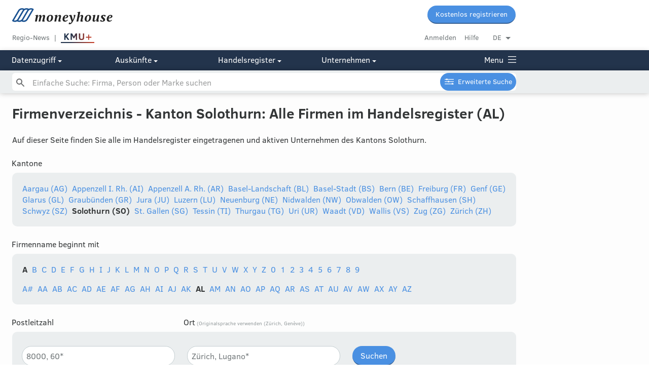

--- FILE ---
content_type: text/html; charset=utf-8
request_url: https://www.moneyhouse.ch/de/companydirectory/so/a/al
body_size: 27897
content:
<!DOCTYPE html>
<html lang="de">
  <head>
    <script type="text/javascript" data-cmp-ab="1" src="https://cdn.consentmanager.net/delivery/autoblocking/dc6ba5572498.js" data-cmp-host="d.delivery.consentmanager.net" data-cmp-cdn="cdn.consentmanager.net" data-cmp-codesrc="1"></script>
    <meta charset="utf-8">
    <meta http-equiv="X-UA-Compatible" content="IE=edge">
    <meta name="viewport" content="width=device-width, initial-scale=1, maximum-scale=1, user-scalable=no">
    <meta name="format-detection" content="telephone=no">
    <script type="text/javascript">
      dataLayer=[{
        'dimension1': 'User',
      }];
    </script>
    <script>
      window.addEventListener('DOMContentLoaded', function () {
        (function(w,d,s,l,i){w[l]=w[l]||[];w[l].push({'gtm.start':new Date().getTime(),event:'gtm.js'});var f=d.getElementsByTagName(s)[0],j=d.createElement(s),dl=l!='dataLayer'?'&l='+l:'';j.async=true;j.src='//www.googletagmanager.com/gtm.js?id='+i+dl+'&gtm_auth=undefined&gtm_preview=undefined&gtm_cookies_win=x';f.parentNode.insertBefore(j,f);})(window,document,'script','dataLayer','GTM-MWNJKZ');
        //- -- End Google Tag Manager --
      })
      
    </script>
    <script type="text/javascript">
      digitalData= {
        'page': {
          'pageInfo': {
            'pageID': "",
            'pageName': window.location.pathName,
            'language': "",
          },
          'category': {
            'primaryCategory': "feature",
            'subCategory1': "companylist",
          },
        },
        'component': [
          {
            'componentInfo': {
              'componentID': "",
              'componentName': "",
            },
            'category': {
              'componentType': "feature-companylist", //company profile ??
            },
            'attributes': {
              'companyCHEID': "",
              'companyCHID': "",
              'companyLegalForm': "",
              'companyLanguage': "",
              'companyStatus': "",
              'hrPersonActiveMandate': "",
            },
          },
        ],
        'user': [
          {
            'profile': [
              {
                'profileInfo': {
                  'profileID': "",
                  'gender': "",
                },
                'attributes': {
                  'c1': {
                    'subscriptionStatus': "false", // true for premium or not?
                  },
                },
              },
            ],
          },
        ],
      };
    </script>
    <script defer="" src="https://tms.danzz.ch/scripts/t.min.js"></script>
    <link rel="stylesheet" href="/css/styles-87163e3db4.css">
    <!--remove x-default if /person page-->
    <link rel="alternate" hreflang="x-default" href="https://www.moneyhouse.ch/de/companydirectory/so/a/al">
    <link rel="alternate" hreflang="de" href="https://www.moneyhouse.ch/de/companydirectory/so/a/al">
    <link rel="alternate" hreflang="en" href="https://www.moneyhouse.ch/en/companydirectory/so/a/al">
    <link rel="alternate" hreflang="fr" href="https://www.moneyhouse.ch/fr/companydirectory/so/a/al">
    <link rel="alternate" hreflang="it" href="https://www.moneyhouse.ch/it/companydirectory/so/a/al">
    <title>Handelsregister - Kanton Solothurn: Firmensuche</title>
    <meta name="description" content="Firmensuche über alle im Handelsregister eingetragenen und aktiven Firmen des Kantons Solothurn.">
    <meta name="robots" content="noindex, follow">
    <link rel="apple-touch-icon" sizes="57x57" href="/assets/favicons/apple-touch-icon-57x57.png">
    <link rel="apple-touch-icon" sizes="60x60" href="/assets/favicons/apple-touch-icon-60x60.png">
    <link rel="apple-touch-icon" sizes="72x72" href="/assets/favicons/apple-touch-icon-72x72.png">
    <link rel="apple-touch-icon" sizes="76x76" href="/assets/favicons/apple-touch-icon-76x76.png">
    <link rel="apple-touch-icon" sizes="114x114" href="/assets/favicons/apple-touch-icon-114x114.png">
    <link rel="apple-touch-icon" sizes="120x120" href="/assets/favicons/apple-touch-icon-120x120.png">
    <link rel="apple-touch-icon" sizes="144x144" href="/assets/favicons/apple-touch-icon-144x144.png">
    <link rel="apple-touch-icon" sizes="152x152" href="/assets/favicons/apple-touch-icon-152x152.png">
    <link rel="apple-touch-icon" sizes="180x180" href="/assets/favicons/apple-touch-icon-180x180.png">
    <link rel="icon" type="image/png" href="/assets/favicons/favicon-32x32.png" sizes="32x32">
    <link rel="icon" type="image/png" href="/assets/favicons/favicon-96x96.png" sizes="96x96">
    <link rel="icon" type="image/png" href="/assets/favicons/favicon-16x16.png" sizes="16x16">
    <link rel="manifest" href="/assets/favicons/manifest.json">
    <link rel="mask-icon" href="/assets/favicons/safari-pinned-tab.svg" color="#5bbad5">
    <script>
      window.audienzz = window.audienzz || {};
      
    </script>
    <script src="https://adnz.co/header.js?adTagId=28" async="async"></script>
    <meta name="theme-color" content="#ffffff">
  </head>
  <body>
    <noscript>
      <iframe src="//www.googletagmanager.com/ns.html?id=GTM-MWNJKZ&gtm_auth=undefined&gtm_preview=undefined&gtm_cookies_win=x" height="0" width="0" style="display:none;visibility:hidden"></iframe>
    </noscript>
    <input id="hrUrl" type="hidden" value="https://handelsregister.moneyhouse.ch/">
    <nav class="header">
      <div class="mobile-blue-header"><a class="logo-container" href="/de/"><img class="narrow-nav-logo is-hidden-tablet" src="/assets/icons/moneyhouse_logo.svg"/><img class="narrow-nav-logo is-hidden-desktop" src="/assets/icons/moneyhouse_logo_white.svg"/></a><a class="js-menu menu-container" href="javascript:void(0)"><span class="menu icon icon-menu_grey">Menu</span></a>
        <div class="section narrow-nav-menu js-menu-target">
          <div class="narrow-nav-inner">
            <div class="l-grid language-radiogroup-mobile">
              <div class="l-grid-cell l-one-whole">
                <div class="section--small radiogroup language-radiogroup">
                  <div class="l-grid-cell l-one-quarter language-item">
                    <input name="locale_de" id="locale_de" type="radio" checked="checked"/>
                    <label class="center js-select-language round-left" for="locale_de" data-lang="de" data-path="/companydirectory/so/a/al">DE</label>
                  </div>
                  <div class="l-grid-cell l-one-quarter language-item">
                    <input name="locale_en" id="locale_en" type="radio"/>
                    <label class="center js-select-language" for="locale_en" data-lang="en" data-path="/companydirectory/so/a/al">EN</label>
                  </div>
                  <div class="l-grid-cell l-one-quarter language-item">
                    <input name="locale_fr" id="locale_fr" type="radio"/>
                    <label class="center js-select-language" for="locale_fr" data-lang="fr" data-path="/companydirectory/so/a/al">FR</label>
                  </div>
                  <div class="l-grid-cell l-one-quarter language-item">
                    <input name="locale_it" id="locale_it" type="radio"/>
                    <label class="center js-select-language round-right" for="locale_it" data-lang="it" data-path="/companydirectory/so/a/al">IT</label>
                  </div>
                </div>
              </div>
            </div>
            <div class="section"><a class="button" href="/de/register?redirectUrl=%2Fcompanydirectory%2Fso%2Fa%2Fal" external="external">Kostenlos registrieren</a>
              <div class="section--content" style="margin-top: 10px"><a class="gray button button--secondary" href="/de/login?redirectUrl=%2Fcompanydirectory%2Fso%2Fa%2Fal">Anmelden</a>
              </div>
            </div>
            <div class="section--small section--bordered no-padding menu-category-mobile" id="cms-menu" style="display: none"></div>
            <div class="section--small section--bordered no-padding">
              <div class="menu-category-mobile">
                <div class="menu-title-item-mobile"><a href="/de/advancedsearch">Erweiterte Suche</a>
                </div>
              </div>
            </div>
            <div class="section--small section--bordered no-padding menu-category-mobile">
              <div class="menu-category-mobile">
                <div class="menu-title-item-mobile"><a class="title-link opened" href="javascript:void(0)" #="#">Datenzugriff</a>
                  <div class="hidden-menu-elements"><a href="/de/overview">Übersicht Mitgliedschaften</a><a href="/de/membership">Voller Datenzugriff</a><a href="/de/apiintegration">Public API</a><a href="/de/enterprise">Corporate-Angebote</a><a href="/de/companieslists">Firmenlisten</a><a href="https://address.moneyhouse.ch/" rel="nofollow" target="_blank">Adressen kaufen</a>
                  </div>
                </div>
                <div class="menu-title-item-mobile"><a class="title-link closed" href="javascript:void(0)" #="#">Auskünfte</a>
                  <div class="hidden-menu-elements" style="display:none"><a href="/de/businessreports">Übersicht</a><a href="/de/creditrating">Bonitätsauskunft</a><a href="/de/paymentbehaviour">Zahlungsverhalten</a><a href="/de/economicinformation">Wirtschaftsauskunft</a><a href="/de/shareholderinformation">Beteiligungsauskunft</a><a href="/de/paymentcollection">Betreibungsauskunft</a>
                  </div>
                </div>
                <div class="menu-title-item-mobile"><a class="title-link closed" href="javascript:void(0)" #="#">Handelsregister</a>
                  <div class="hidden-menu-elements" style="display:none"><a href="/de/commercialregister/foundation">Firma gründen</a><a href="/de/commercialregister/liquidation">Firma liquidieren</a><a href="/de/commercialregister/services" rel="nofollow">Änderung Eintrag</a>
                  </div>
                </div>
                <div class="menu-title-item-mobile"><a class="title-link closed" href="javascript:void(0)" #="#">Unternehmen</a>
                  <div class="hidden-menu-elements" style="display:none"><a href="/de/about">Über uns</a><a href="https://www.audienzz.ch/premium-brand/moneyhouse" target="_blank">Werbung schalten</a><a href="/de/datasources">Datenquellen</a><a href="/de/contact">Kontakt</a>
                  </div>
                </div>
              </div>
            </div>
            <div class="section--small section--bordered no-padding menu-category-mobile"><a href="/de/kmuplus" rel="nofollow">
                <div id="kmupluslogo"><img src="/assets/images/KMUplus_default.svg" id="kmupluslogo_default" style="height: 26px;"/><img src="/assets/images/KMUplus_hover-active.svg" id="kmupluslogo_hover" style="height: 26px;"/></div></a><a href="/de/region">Regio-News</a><a href="/de/howto">Hilfebereich</a>
            </div>
            <div class="section--small no-padding menu-category-mobile"><a href="/de/terms">AGB</a><a href="/de/privacy">Datenschutz</a><a href="/de/imprint">Impressum</a>
            </div>
            <div class="section--huge"></div>
          </div>
        </div>
      </div>
      <div class="top-nav is-hidden-mobile is-hidden-tablet fixed-header">
        <div class="nav-desktop">
          <div class="container">
            <div class="content">
              <div class="l-grid-cell l-one-whole">
                <div class="l-grid-cell l-three-fifths"><a class="header__logo" href="/de/"><img class="header__logo__img" src="/assets/icons/moneyhouse_logo.svg"/></a>
                </div>
                <div class="l-grid-cell l-two-fifths header__buttons"><a class="button button--small" href="/de/register?redirectUrl=%2Fcompanydirectory%2Fso%2Fa%2Fal" external="external">Kostenlos registrieren</a>
                </div>
              </div>
              <div class="l-grid-cell l-one-whole">
                <div class="l-grid-cell l-three-fifths header__service__nav service-link-block"><a class="top-nav-item service gray" href="/de/region">Regio-News</a><a class="top-nav-item gray no-after" href="/de/kmuplus" rel="nofollow">
                    <div id="kmupluslogo"><img src="/assets/images/KMUplus_default.svg" id="kmupluslogo_default" style="height: 26px;"/><img src="/assets/images/KMUplus_hover-active.svg" id="kmupluslogo_hover" style="height: 26px;"/></div></a><a class="js-trigger-modal js-auto-redirect hidden" href="javascript:void(0)" id="scroll-login" data-modal-id="login-modal" data-redirect-uri="http://www.moneyhouse.ch/de/companydirectory/so/a/al"></a>
                </div>
                <div class="l-grid-cell l-two-fifths header__account__nav"><a class="gray top-nav-item" href="/de/login?redirectUrl=%2Fcompanydirectory%2Fso%2Fa%2Fal">Anmelden</a><a class="top-nav-item gray" href="/de/howto">Hilfe</a>
                  <div class="dropdown-container minor top-nav-item last" id="language-dropdown">
                    <div class="dropdown js-dropdown-toggle">DE</div>
                    <ul class="dropdown-options js-dropdown-options not-displayed">
                      <li><a class="js-select-language" href="javascript:void(0)" data-path="/companydirectory/so/a/al" data-lang="de">Deutsch</a>
                      </li>
                      <li><a class="js-select-language" href="javascript:void(0)" data-path="/companydirectory/so/a/al" data-lang="fr">Français</a>
                      </li>
                      <li><a class="js-select-language" href="javascript:void(0)" data-path="/companydirectory/so/a/al" data-lang="it">Italiano</a>
                      </li>
                      <li><a class="js-select-language" href="javascript:void(0)" data-path="/companydirectory/so/a/al" data-lang="en">English</a>
                      </li>
                    </ul>
                  </div>
                </div>
              </div>
            </div>
          </div>
          <div class="header-navigation" style="background: #23344c;">
            <div class="container">
              <div class="content">
                <div class="l-grid is-hidden-tablet">
                  <div class="l-grid-cell l-one-fifth is-hidden-tablet"><a class="js-header-menu-button" href="javascript:void(0)" #="#">Datenzugriff
                      <div class="icon icon-select-arrow-white"></div></a>
                  </div>
                  <div class="l-grid-cell l-one-fifth is-hidden-tablet"><a class="js-header-menu-button" href="javascript:void(0)" #="#">Auskünfte
                      <div class="icon icon-select-arrow-white"></div></a>
                  </div>
                  <div class="l-grid-cell l-one-fifth is-hidden-tablet"><a class="js-header-menu-button" href="javascript:void(0)" #="#">Handelsregister
                      <div class="icon icon-select-arrow-white"></div></a>
                  </div>
                  <div class="l-grid-cell l-one-fifth is-hidden-tablet"><a class="js-header-menu-button" href="javascript:void(0)" #="#">Unternehmen
                      <div class="icon icon-select-arrow-white"></div></a>
                  </div><a class="js-header-menu-button menu-link" href="javascript:void(0)" style="float: right; margin: 0;">Menu
                    <div class="menu-icon icon-menu_white"></div>
                    <div class="menu-icon-close icon-close" style="display: none;"></div></a>
                </div>
                <div class="mobile-menu is-hidden-desktop"><a class="js-header-menu-button is-hidden-desktop" href="javascript:void(0)" #="#">Datenzugriff
                    <div class="icon icon-select-arrow-white"></div></a><a class="js-header-menu-button is-hidden-desktop" href="javascript:void(0)" #="#">Auskünfte
                    <div class="icon icon-select-arrow-white"></div></a><a class="js-header-menu-button is-hidden-desktop" href="javascript:void(0)" #="#">Handelsregister
                    <div class="icon icon-select-arrow-white"></div></a><a class="js-header-menu-button is-hidden-desktop" href="javascript:void(0)" #="#">Unternehmen
                    <div class="icon icon-select-arrow-white"></div></a><a class="js-header-menu-button menu-link" href="javascript:void(0)" style="float: right; margin: 0;">Menu
                    <div class="menu-icon icon-menu_white"></div>
                    <div class="menu-icon-close icon-close" style="display: none;"></div></a>
                </div>
              </div>
            </div>
          </div>
        </div>
        <!-- hide search on kmuplus-->
        <div class="header-navigation-search" id="autohide-search-desktop" style="background: #ebeeef; background: #ebeeef; display: block; position: fixed; width: 100%; box-shadow: 0 0 10px 0 rgba(0,0,0,0.25)">
          <div class="container">
            <div class="content search--sticky-header">
              <form class="search-form" id="search" action="/de/search" method="GET" autocomplete="off">
                <input class="js-instant-search search" type="text" name="q" placeholder="Einfache Suche: Firma, Person oder Marke suchen" value=""/>
                <input type="hidden" name="activeMandates" value=""/>
                <input type="hidden" name="status" value=""/>
                <input type="hidden" name="tab" value=""/>
                <input class="search-submit" type="submit"/><a class="button button--small advancedsearch-button advancedsearch-white" href="/de/advancedsearch">Erweiterte Suche</a>
              </form>
              <div class="instant-search-templates not-displayed">
                <div id="instant-search-item-organisation-template">
                  <li class="instant-search-item">
                    <div>
                      <div class="l-grid-cell icon-col">
                        <div class="med-icon template-icon">
                          <div class="icon-company_liquidation"></div>
                        </div>
                      </div>
                      <div class="l-grid-cell">
                        <div class="template-content"></div>
                        <div class="template-detail minor">
                        </div>
                      </div>
                    </div>
                  </li>
                </div>
                <div id="instant-search-item-person-template">
                  <li class="instant-search-item">
                    <div>
                      <div class="l-grid-cell icon-col">
                        <div class="med-icon template-icon">
                          <div class="icon-person_active"></div>
                        </div>
                      </div>
                      <div class="l-grid-cell">
                        <div class="template-content"></div>
                        <div class="template-detail minor">
                        </div>
                      </div>
                    </div>
                  </li>
                </div>
                <div id="instant-search-item-brand-template">
                  <li class="instant-search-item">
                    <div>
                      <div class="l-grid-cell icon-col">
                        <div class="med-icon template-icon">
                          <div class="icon-brand_active"></div>
                        </div>
                      </div>
                      <div class="l-grid-cell">
                        <div class="template-content"></div>
                        <div class="template-detail minor">
                        </div>
                      </div>
                    </div>
                  </li>
                </div>
                <div id="instant-search-item-header-template">
                  <li class="instant-search-category-header">
                    <div class="l-grid">
                      <div class="l-grid-cell">
                        <div class="t-h4 template-content"></div>
                      </div>
                    </div>
                  </li>
                </div>
                <div id="instant-search-item-trailer-template">
                  <li class="instant-search-trailer">
                    <div class="l-grid">
                      <div class="l-grid-cell"><a class="template-content" href="/de/search?q=undefined"></a>
                      </div>
                    </div>
                  </li>
                </div>
              </div>
            </div>
          </div>
        </div>
        <div class="overlay-menu overlay-menu-div">
          <div class="container overlay-menu-div">
            <div class="content overlay-menu-div">
              <div class="l-grid">
                <div class="l-grid-cell l-one-fifth l-mobile-one-whole section l-tablet-one-quarter"><b class="section--header">Datenzugriff</b>
                  <div class="l-grid">
                    <div class="l-grid-cell l-one-whole">
                      <ul>
                        <li><a href="/de/overview">Übersicht Mitgliedschaften</a>
                        </li>
                        <li><a href="/de/membership">Voller Datenzugriff</a>
                        </li>
                        <li><a href="/de/apiintegration">Public API</a>
                        </li>
                        <li><a href="/de/enterprise">Corporate-Angebote</a>
                        </li>
                        <li><a href="/de/companieslists">Firmenlisten</a>
                        </li>
                        <li><a href="https://address.moneyhouse.ch/" rel="nofollow" target="_blank">Adressen kaufen</a>
                        </li>
                      </ul>
                    </div>
                  </div>
                </div>
                <div class="l-grid-cell l-one-fifth l-mobile-one-whole section l-tablet-one-quarter"><b class="section--header">Auskünfte</b>
                  <div class="l-grid">
                    <div class="l-grid-cell l-one-whole">
                      <ul>
                        <li><a href="/de/businessreports">Übersicht</a>
                        </li>
                        <li><a href="/de/creditrating">Bonitätsauskunft</a>
                        </li>
                        <li><a href="/de/paymentbehaviour">Zahlungsverhalten</a>
                        </li>
                        <li><a href="/de/economicinformation">Wirtschaftsauskunft</a>
                        </li>
                        <li><a href="/de/shareholderinformation">Beteiligungsauskunft</a>
                        </li>
                        <li><a href="/de/paymentcollection">Betreibungsauskunft</a>
                        </li>
                      </ul>
                    </div>
                  </div>
                </div>
                <div class="l-grid-cell l-one-fifth l-mobile-one-whole section l-tablet-one-quarter"><b class="section--header">Handelsregister</b>
                  <div class="l-grid">
                    <div class="l-grid-cell l-one-whole">
                      <ul>
                        <li><a href="/de/commercialregister/foundation">Firma gründen</a>
                        </li>
                        <li><a href="/de/commercialregister/liquidation">Firma liquidieren</a>
                        </li>
                        <li><a href="/de/commercialregister/services" rel="nofollow">Änderung Eintrag</a>
                        </li>
                      </ul>
                    </div>
                  </div>
                </div>
                <div class="l-grid-cell l-one-fifth l-mobile-one-whole section l-tablet-one-quarter"><b class="section--header">Unternehmen</b>
                  <div class="l-grid">
                    <div class="l-grid-cell l-one-whole">
                      <ul>
                        <li><a href="/de/about">Über uns</a>
                        </li>
                        <li><a href="https://www.audienzz.ch/premium-brand/moneyhouse" target="_blank">Werbung schalten</a>
                        </li>
                        <li><a href="/de/datasources">Datenquellen</a>
                        </li>
                        <li><a href="/de/contact">Kontakt</a>
                        </li>
                      </ul>
                    </div>
                  </div>
                </div>
                <div class="l-grid-cell l-one-fifth l-mobile-one-whole section footer--login-section">
                  <div class="l-grid">
                    <div class="l-grid-cell l-one-whole">
                      <li><a class="gray" href="/de/login?redirectUrl=%2Fcompanydirectory%2Fso%2Fa%2Fal">Anmelden</a>
                      </li>
                      <li><a href="/de/howto">Hilfebereich</a>
                      </li>
                      <div class="section">
                        <li><a class="no-hover" href="javascript:void(0)" #="#">Sprache wechseln</a>
                        </li>
                        <li><a class="js-select-language" href="javascript:void(0)" data-path="/companydirectory/so/a/al" data-lang="de">DE |&nbsp</a><a class="js-select-language" href="javascript:void(0)" data-path="/companydirectory/so/a/al" data-lang="fr">FR |&nbsp</a><a class="js-select-language" href="javascript:void(0)" data-path="/companydirectory/so/a/al" data-lang="it">IT |&nbsp</a><a class="js-select-language" href="javascript:void(0)" data-path="/companydirectory/so/a/al" data-lang="en">EN</a>
                        </li>
                      </div>
                      <div class="section">
                        <li><a href="/de/kmuplus" rel="nofollow">KMU+</a>
                        </li>
                        <li><a href="/de/region">Regio-News</a>
                        </li>
                      </div>
                    </div>
                  </div>
                </div>
              </div>
              <div class="section--huge">
                <div class="l-grid">
                  <div class="l-grid-cell l-one-whole">
                    <div class="kmuplus-article-banner-holder"><b>KMU+</b><a href="/de/kmuplus"><img src="/assets/images/KMU_button_alle-artikel.svg"/></a></div>
                    <div class="l-grid section">
                      <div class="l-grid-cell l-one-half"><a href="/kmuplus/technologie/was-bringt-mir-e-bill-als-unternehmen-id.1209">
                          <div class="kmuplus-article-banner"><img class="kmuplus-article-banner-image" src="https://s3.adnz.co/sustainable-switzerland-dev/s-ch/thumbnail_Adobe_Stock_315705083_8fb4a5cd8c.jpeg"/>
                            <div class="kmuplus-article-banner-details">
                              <p class="kmuplus-article-banner-details-topic">Technologie</p>
                              <p class="kmuplus-article-banner-details-title">Was bringt mir eBill als Unternehmen?</p><img class="kmuplus-article-banner-details-underline" src="/assets/images/verlaufslinie_teaser-navigation.svg"/>
                            </div>
                          </div></a></div>
                      <div class="l-grid-cell l-one-half"><a href="/kmuplus/wirtschaft/nzz-streit-um-den-digitalen-brief-der-post-was-bedeutet-er-fuer-firmen-id.1207">
                          <div class="kmuplus-article-banner"><img class="kmuplus-article-banner-image" src="https://s3.adnz.co/sustainable-switzerland-dev/s-ch/thumbnail_Adobe_Stock_417839646_38b92358de.jpeg"/>
                            <div class="kmuplus-article-banner-details">
                              <p class="kmuplus-article-banner-details-topic">Wirtschaft</p>
                              <p class="kmuplus-article-banner-details-title">Innovativ oder überflüssig? Der digitale Brief der Post macht privaten IT-Firmen Konkurrenz. Diese sind besorgt</p><img class="kmuplus-article-banner-details-underline" src="/assets/images/verlaufslinie_teaser-navigation.svg"/>
                            </div>
                          </div></a></div>
                    </div>
                  </div>
                </div>
              </div>
            </div>
          </div>
        </div>
      </div>
      <div class="is-hidden-mobile" style="height: 137px;"></div>
      <!-- hide search on kmuplus-->
      <div class="search-placeholder is-hidden-mobile is-hidden-tablet" style="height: 2.8rem;"></div>
    </nav>
    <!-- hide search on kmuplus-->
    <div class="search-placeholder is-hidden-desktop"></div>
    <form class="search-form is-hidden-desktop" id="autohide-search" action="/de/search" method="GET" autocomplete="off">
      <input class="js-instant-search search search--menu search-hide-on-scroll is-hidden-desktop" type="text" name="q" placeholder="Einfache Suche: Firma, Person oder Marke suchen" value=""/>
      <input type="hidden" name="activeMandates" value=""/>
      <input type="hidden" name="status" value=""/>
      <input type="hidden" name="tab" value=""/>
      <input class="search-submit" type="submit"/>
    </form>
    <div class="instant-search-templates not-displayed">
      <div id="instant-search-item-organisation-template">
        <li class="instant-search-item">
          <div>
            <div class="l-grid-cell icon-col">
              <div class="med-icon template-icon">
                <div class="icon-company_liquidation"></div>
              </div>
            </div>
            <div class="l-grid-cell">
              <div class="template-content"></div>
              <div class="template-detail minor">
              </div>
            </div>
          </div>
        </li>
      </div>
      <div id="instant-search-item-person-template">
        <li class="instant-search-item">
          <div>
            <div class="l-grid-cell icon-col">
              <div class="med-icon template-icon">
                <div class="icon-person_active"></div>
              </div>
            </div>
            <div class="l-grid-cell">
              <div class="template-content"></div>
              <div class="template-detail minor">
              </div>
            </div>
          </div>
        </li>
      </div>
      <div id="instant-search-item-brand-template">
        <li class="instant-search-item">
          <div>
            <div class="l-grid-cell icon-col">
              <div class="med-icon template-icon">
                <div class="icon-brand_active"></div>
              </div>
            </div>
            <div class="l-grid-cell">
              <div class="template-content"></div>
              <div class="template-detail minor">
              </div>
            </div>
          </div>
        </li>
      </div>
      <div id="instant-search-item-header-template">
        <li class="instant-search-category-header">
          <div class="l-grid">
            <div class="l-grid-cell">
              <div class="t-h4 template-content"></div>
            </div>
          </div>
        </li>
      </div>
      <div id="instant-search-item-trailer-template">
        <li class="instant-search-trailer">
          <div class="l-grid">
            <div class="l-grid-cell"><a class="template-content" href="/de/search?q=undefined"></a>
            </div>
          </div>
        </li>
      </div>
    </div>
    <div id="flash-message-target">
    </div>
    <div class="container">
      <div class="content">
        <article class="page">
          <div class="section">
            <h1>Firmenverzeichnis - Kanton Solothurn: Alle Firmen im Handelsregister (AL)</h1>
            <p class="section text-muted">Auf dieser Seite finden Sie alle im Handelsregister eingetragenen und aktiven Unternehmen des Kantons Solothurn.</p>
            <div class="js-expandable">
              <div class="l-grid">
                <div class="l-grid-cell l-mobile-one-half">
                  <p class="section">Kantone</p>
                </div>
              </div>
              <div class="section--small section--highlight card--section">
                <div class="footer-canton"><a href="/de/companydirectory/ag/a/a_">Aargau (AG)</a>
                </div>
                <div class="footer-canton"><a href="/de/companydirectory/ai/a/a_">Appenzell I. Rh. (AI)</a>
                </div>
                <div class="footer-canton"><a href="/de/companydirectory/ar/a/a_">Appenzell A. Rh. (AR)</a>
                </div>
                <div class="footer-canton"><a href="/de/companydirectory/bl/a/a_">Basel-Landschaft (BL)</a>
                </div>
                <div class="footer-canton"><a href="/de/companydirectory/bs/a/a_">Basel-Stadt (BS)</a>
                </div>
                <div class="footer-canton"><a href="/de/companydirectory/be/a/a_">Bern (BE)</a>
                </div>
                <div class="footer-canton"><a href="/de/companydirectory/fr/a/a_">Freiburg (FR)</a>
                </div>
                <div class="footer-canton"><a href="/de/companydirectory/ge/a/a_">Genf (GE)</a>
                </div>
                <div class="footer-canton"><a href="/de/companydirectory/gl/a/a_">Glarus (GL)</a>
                </div>
                <div class="footer-canton"><a href="/de/companydirectory/gr/a/a_">Graubünden (GR)</a>
                </div>
                <div class="footer-canton"><a href="/de/companydirectory/ju/a/a_">Jura (JU)</a>
                </div>
                <div class="footer-canton"><a href="/de/companydirectory/lu/a/a_">Luzern (LU)</a>
                </div>
                <div class="footer-canton"><a href="/de/companydirectory/ne/a/a_">Neuenburg (NE)</a>
                </div>
                <div class="footer-canton"><a href="/de/companydirectory/nw/a/a_">Nidwalden (NW)</a>
                </div>
                <div class="footer-canton"><a href="/de/companydirectory/ow/a/a_">Obwalden (OW)</a>
                </div>
                <div class="footer-canton"><a href="/de/companydirectory/sh/a/a_">Schaffhausen (SH)</a>
                </div>
                <div class="footer-canton"><a href="/de/companydirectory/sz/a/a_">Schwyz (SZ)</a>
                </div>
                <div class="footer-canton">
                  <div class="selected-canton" style="display:inline; font-weight: bold;">Solothurn (SO)</div>
                </div>
                <div class="footer-canton"><a href="/de/companydirectory/sg/a/a_">St. Gallen (SG)</a>
                </div>
                <div class="footer-canton"><a href="/de/companydirectory/ti/a/a_">Tessin (TI)</a>
                </div>
                <div class="footer-canton"><a href="/de/companydirectory/tg/a/a_">Thurgau (TG)</a>
                </div>
                <div class="footer-canton"><a href="/de/companydirectory/ur/a/a_">Uri (UR)</a>
                </div>
                <div class="footer-canton"><a href="/de/companydirectory/vd/a/a_">Waadt (VD)</a>
                </div>
                <div class="footer-canton"><a href="/de/companydirectory/vs/a/a_">Wallis (VS)</a>
                </div>
                <div class="footer-canton"><a href="/de/companydirectory/zg/a/a_">Zug (ZG)</a>
                </div>
                <div class="footer-canton"><a href="/de/companydirectory/zh/a/a_">Zürich (ZH)</a>
                </div>
              </div>
            </div>
            <div class="js-expandable">
              <div class="l-grid">
                <div class="l-grid-cell l-mobile-one-half">
                  <p class="section">Firmenname beginnt mit</p>
                </div>
              </div>
              <div class="section--small section--highlight card--section">
                <p>
                  <div class="footer-canton alphabet">
                    <div class="selected-canton" style="display:inline; font-weight: bold;">A</div>
                  </div>
                  <div class="footer-canton alphabet"><a class="toLowerCase" href="/de/companydirectory/so/b/b_">B</a>
                  </div>
                  <div class="footer-canton alphabet"><a class="toLowerCase" href="/de/companydirectory/so/c/c_">C</a>
                  </div>
                  <div class="footer-canton alphabet"><a class="toLowerCase" href="/de/companydirectory/so/d/d_">D</a>
                  </div>
                  <div class="footer-canton alphabet"><a class="toLowerCase" href="/de/companydirectory/so/e/e_">E</a>
                  </div>
                  <div class="footer-canton alphabet"><a class="toLowerCase" href="/de/companydirectory/so/f/f_">F</a>
                  </div>
                  <div class="footer-canton alphabet"><a class="toLowerCase" href="/de/companydirectory/so/g/g_">G</a>
                  </div>
                  <div class="footer-canton alphabet"><a class="toLowerCase" href="/de/companydirectory/so/h/h_">H</a>
                  </div>
                  <div class="footer-canton alphabet"><a class="toLowerCase" href="/de/companydirectory/so/i/i_">I</a>
                  </div>
                  <div class="footer-canton alphabet"><a class="toLowerCase" href="/de/companydirectory/so/j/j_">J</a>
                  </div>
                  <div class="footer-canton alphabet"><a class="toLowerCase" href="/de/companydirectory/so/k/k_">K</a>
                  </div>
                  <div class="footer-canton alphabet"><a class="toLowerCase" href="/de/companydirectory/so/l/l_">L</a>
                  </div>
                  <div class="footer-canton alphabet"><a class="toLowerCase" href="/de/companydirectory/so/m/m_">M</a>
                  </div>
                  <div class="footer-canton alphabet"><a class="toLowerCase" href="/de/companydirectory/so/n/n_">N</a>
                  </div>
                  <div class="footer-canton alphabet"><a class="toLowerCase" href="/de/companydirectory/so/o/o_">O</a>
                  </div>
                  <div class="footer-canton alphabet"><a class="toLowerCase" href="/de/companydirectory/so/p/p_">P</a>
                  </div>
                  <div class="footer-canton alphabet"><a class="toLowerCase" href="/de/companydirectory/so/q/q_">Q</a>
                  </div>
                  <div class="footer-canton alphabet"><a class="toLowerCase" href="/de/companydirectory/so/r/r_">R</a>
                  </div>
                  <div class="footer-canton alphabet"><a class="toLowerCase" href="/de/companydirectory/so/s/s_">S</a>
                  </div>
                  <div class="footer-canton alphabet"><a class="toLowerCase" href="/de/companydirectory/so/t/t_">T</a>
                  </div>
                  <div class="footer-canton alphabet"><a class="toLowerCase" href="/de/companydirectory/so/u/u_">U</a>
                  </div>
                  <div class="footer-canton alphabet"><a class="toLowerCase" href="/de/companydirectory/so/v/v_">V</a>
                  </div>
                  <div class="footer-canton alphabet"><a class="toLowerCase" href="/de/companydirectory/so/w/w_">W</a>
                  </div>
                  <div class="footer-canton alphabet"><a class="toLowerCase" href="/de/companydirectory/so/x/x_">X</a>
                  </div>
                  <div class="footer-canton alphabet"><a class="toLowerCase" href="/de/companydirectory/so/y/y_">Y</a>
                  </div>
                  <div class="footer-canton alphabet"><a class="toLowerCase" href="/de/companydirectory/so/z/z_">Z</a>
                  </div>
                  <div class="footer-canton digits"><a class="toLowerCase" href="/de/companydirectory/so/0/0_">0</a>
                  </div>
                  <div class="footer-canton digits"><a class="toLowerCase" href="/de/companydirectory/so/1/1_">1</a>
                  </div>
                  <div class="footer-canton digits"><a class="toLowerCase" href="/de/companydirectory/so/2/2_">2</a>
                  </div>
                  <div class="footer-canton digits"><a class="toLowerCase" href="/de/companydirectory/so/3/3_">3</a>
                  </div>
                  <div class="footer-canton digits"><a class="toLowerCase" href="/de/companydirectory/so/4/4_">4</a>
                  </div>
                  <div class="footer-canton digits"><a class="toLowerCase" href="/de/companydirectory/so/5/5_">5</a>
                  </div>
                  <div class="footer-canton digits"><a class="toLowerCase" href="/de/companydirectory/so/6/6_">6</a>
                  </div>
                  <div class="footer-canton digits"><a class="toLowerCase" href="/de/companydirectory/so/7/7_">7</a>
                  </div>
                  <div class="footer-canton digits"><a class="toLowerCase" href="/de/companydirectory/so/8/8_">8</a>
                  </div>
                  <div class="footer-canton digits"><a class="toLowerCase" href="/de/companydirectory/so/9/9_">9</a>
                  </div>
                </p>
                <p>
                  <div class="footer-canton alphabet-two"><a href="/de/companydirectory/so/a/a_">A#</a>
                  </div>
                  <div class="footer-canton alphabet-two"><a href="/de/companydirectory/so/a/aa">AA</a>
                  </div>
                  <div class="footer-canton alphabet-two"><a href="/de/companydirectory/so/a/ab">AB</a>
                  </div>
                  <div class="footer-canton alphabet-two"><a href="/de/companydirectory/so/a/ac">AC</a>
                  </div>
                  <div class="footer-canton alphabet-two"><a href="/de/companydirectory/so/a/ad">AD</a>
                  </div>
                  <div class="footer-canton alphabet-two"><a href="/de/companydirectory/so/a/ae">AE</a>
                  </div>
                  <div class="footer-canton alphabet-two"><a href="/de/companydirectory/so/a/af">AF</a>
                  </div>
                  <div class="footer-canton alphabet-two"><a href="/de/companydirectory/so/a/ag">AG</a>
                  </div>
                  <div class="footer-canton alphabet-two"><a href="/de/companydirectory/so/a/ah">AH</a>
                  </div>
                  <div class="footer-canton alphabet-two"><a href="/de/companydirectory/so/a/ai">AI</a>
                  </div>
                  <div class="footer-canton alphabet-two"><a href="/de/companydirectory/so/a/aj">AJ</a>
                  </div>
                  <div class="footer-canton alphabet-two"><a href="/de/companydirectory/so/a/ak">AK</a>
                  </div>
                  <div class="footer-canton alphabet-two">
                    <div class="selected-canton" style="display:inline; font-weight: bold;">AL</div>
                  </div>
                  <div class="footer-canton alphabet-two"><a href="/de/companydirectory/so/a/am">AM</a>
                  </div>
                  <div class="footer-canton alphabet-two"><a href="/de/companydirectory/so/a/an">AN</a>
                  </div>
                  <div class="footer-canton alphabet-two"><a href="/de/companydirectory/so/a/ao">AO</a>
                  </div>
                  <div class="footer-canton alphabet-two"><a href="/de/companydirectory/so/a/ap">AP</a>
                  </div>
                  <div class="footer-canton alphabet-two"><a href="/de/companydirectory/so/a/aq">AQ</a>
                  </div>
                  <div class="footer-canton alphabet-two"><a href="/de/companydirectory/so/a/ar">AR</a>
                  </div>
                  <div class="footer-canton alphabet-two"><a href="/de/companydirectory/so/a/as">AS</a>
                  </div>
                  <div class="footer-canton alphabet-two"><a href="/de/companydirectory/so/a/at">AT</a>
                  </div>
                  <div class="footer-canton alphabet-two"><a href="/de/companydirectory/so/a/au">AU</a>
                  </div>
                  <div class="footer-canton alphabet-two"><a href="/de/companydirectory/so/a/av">AV</a>
                  </div>
                  <div class="footer-canton alphabet-two"><a href="/de/companydirectory/so/a/aw">AW</a>
                  </div>
                  <div class="footer-canton alphabet-two"><a href="/de/companydirectory/so/a/ax">AX</a>
                  </div>
                  <div class="footer-canton alphabet-two"><a href="/de/companydirectory/so/a/ay">AY</a>
                  </div>
                  <div class="footer-canton alphabet-two"><a href="/de/companydirectory/so/a/az">AZ</a>
                  </div>
                </p>
              </div>
            </div>
            <div class="section">
              <div class="l-grid">
                <div class="l-grid-cell l-one-third l-mobile-one-third">Postleitzahl</div>
                <div class="l-grid-cell l-one-third l-mobile-two-thirds">Ort<span class="minor" style="font-size:10px"> (Originalsprache verwenden (Zürich, Genève))</span></div>
              </div>
            </div>
            <div class="section--small section--highlight card--section">
              <form method="get">
                <div class="l-grid">
                  <div class="l-grid-cell l-one-third l-mobile-one-third">
                    <input type="text" id="zipCodes" name="zipCodes" placeholder="8000, 60*"/>
                  </div>
                  <div class="l-grid-cell l-one-third l-mobile-two-thirds">
                    <input type="text" id="domicile" name="domicile" placeholder="Zürich, Lugano*"/>
                  </div>
                  <div class="l-grid-cell l-one-third l-mobile-one-whole">
                    <input class="button button-blue" type="submit" value="Suchen" style="margin:0.5rem 0;"/>
                  </div>
                </div>
              </form>
            </div>
            <div class="section js-expandable card">
              <div class="l-grid">
                <div class="l-grid-cell l-two-thirds l-mobile-one-whole">
                  <h4>Nachrichten aus der Region SO</h4><span>Firmengründungen, Liquidation, Konkurse und Nachrichten</span>
                </div>
                <div class="l-grid-cell l-one-third">
                  <div class="js-expandable-open align-right"><a href="javascript:void(0)">mehr anzeigen</a>
                  </div>
                  <div class="js-expandable-close align-right"><a href="javascript:void(0)">weniger anzeigen</a>
                  </div>
                </div>
              </div>
              <div class="section js-expandable-detail">
                <div class="l-grid">
                  <div class="l-grid-cell l-one-third">
                    <h4>Firmengründungen</h4>
                    <div class="section l-grid">
                      <div class="l-grid-cell l-one-whole">
                        <div class="minor">09.01.2026</div><a href="/de/company/immomaker-ag-14312932651">ImmoMaker AG</a>
                        <div class="minor">Bewirtschaftung von Liegenschaften und Wohnungen
                        </div>
                      </div>
                      <div class="l-grid-cell l-one-whole">
                        <div class="section--small"><a href="/de/region/solothurn/neugründungen">Mehr anzeigen</a>
                        </div>
                      </div>
                    </div>
                  </div>
                  <div class="l-grid-cell l-one-third">
                    <h4>Liquidation</h4>
                    <div class="section l-grid">
                      <div class="l-grid-cell l-one-whole">
                        <div class="minor">12.01.2026</div><a href="/de/company/iffcc-ag-14120306351">IFFCC AG in Liquidation</a>
                        <div class="minor">Handel (sonstiges)
                        </div>
                      </div>
                      <div class="l-grid-cell l-one-whole">
                        <div class="section--small"><a href="/de/region/solothurn/liquidationen">Mehr anzeigen</a>
                        </div>
                      </div>
                    </div>
                  </div>
                  <div class="l-grid-cell l-one-third">
                    <h4>Konkurse</h4>
                  </div>
                  <div class="l-grid-cell center l-one-whole">
                    <p>Sie interessieren sich für weitere Informationen odere andere Regionen?</p><a href="/de/region">Hier geht's zu den Regio-News</a>
                  </div>
                </div>
              </div>
            </div>
            <div class="responsive-table">
              <table class="section">
                <thead>
                  <tr>
                    <th colspan="2">Firmenname</th>
                    <th>Domizil</th>
                    <th>Eintragung</th>
                  </tr>
                </thead>
                <tbody>
                  <tr>
                    <td>
                      <div class="icon-company_active med-icon"></div>
                    </td>
                    <td class="company-info"><a href="/de/company/al-bivio-verwaltung-acconcia-co-klg-14024546631">Al Bivio Verwaltung Acconcia &amp; Co KLG</a>
                    </td>
                    <td>Unterer Zielweg 26, 4143 Dornach
                    </td>
                    <td class="alt hr-date">24.04.2020</td>
                  </tr>
                </tbody>
                <tbody>
                  <tr>
                    <td>
                      <div class="icon-company_active med-icon"></div>
                    </td>
                    <td class="company-info"><a href="/de/company/al-dabo-restaurant-orient-imbiss-11067300701">Al Dabo Restaurant Orient Imbiss Restaurant</a>
                    </td>
                    <td>Solothurnerstrasse 4, 4600 Olten
                    </td>
                    <td class="alt hr-date">02.11.2023</td>
                  </tr>
                </tbody>
                <tbody>
                  <tr>
                    <td>
                      <div class="icon-company_active med-icon"></div>
                    </td>
                    <td class="company-info"><a href="/de/company/al-grappolo-ag-2885496351">Al Grappolo AG</a>
                    </td>
                    <td>Prisongasse 4, 4500 Solothurn
                    </td>
                    <td class="alt hr-date">30.07.1982</td>
                  </tr>
                </tbody>
                <tbody>
                  <tr>
                    <td>
                      <div class="icon-company_active med-icon"></div>
                    </td>
                    <td class="company-info"><a href="/de/company/al-haddad-garage-21058180351">Al Haddad Garage</a>
                    </td>
                    <td>Anwanderweg 9, 4710 Balsthal
                    </td>
                    <td class="alt hr-date">12.02.2019</td>
                  </tr>
                </tbody>
                <tbody>
                  <tr>
                    <td>
                      <div class="icon-company_active med-icon"></div>
                    </td>
                    <td class="company-info"><a href="/de/company/al-immobilien-management-ag-14831668601">AL Immobilien Management AG</a>
                    </td>
                    <td>Lischmatt 19, 4616 Kappel SO
                    </td>
                    <td class="alt hr-date">02.08.2024</td>
                  </tr>
                </tbody>
                <tbody>
                  <tr>
                    <td>
                      <div class="icon-company_active med-icon"></div>
                    </td>
                    <td class="company-info"><a href="/de/company/al-swiss-gmbh-20456049981">AL Swiss GmbH</a>
                    </td>
                    <td>Solothurnstrasse 9, 4702 Oensingen
                    </td>
                    <td class="alt hr-date">11.11.2022</td>
                  </tr>
                </tbody>
                <tbody>
                  <tr>
                    <td>
                      <div class="icon-company_active med-icon"></div>
                    </td>
                    <td class="company-info"><a href="/de/company/al-anon-familiengruppen-21444271851">Al-Anon-Familiengruppen</a>
                    </td>
                    <td>Neuhardstrasse 22, 4600 Olten
                    </td>
                    <td class="alt hr-date">24.02.1986</td>
                  </tr>
                </tbody>
                <tbody>
                  <tr>
                    <td>
                      <div class="icon-company_active med-icon"></div>
                    </td>
                    <td class="company-info"><a href="/de/company/alacqui-gmbh-13375662211">ALacqui GmbH</a>
                    </td>
                    <td>Baselstrasse 8, 4532 Feldbrunnen
                    </td>
                    <td class="alt hr-date">11.08.2022</td>
                  </tr>
                </tbody>
                <tbody>
                  <tr>
                    <td>
                      <div class="icon-company_active med-icon"></div>
                    </td>
                    <td class="company-info"><a href="/de/company/alali-market-gmbh-6602425071">Alali Market GmbH</a>
                    </td>
                    <td>Bielstrasse 109a, 4500 Solothurn
                    </td>
                    <td class="alt hr-date">02.07.2021</td>
                  </tr>
                </tbody>
                <tbody>
                  <tr>
                    <td>
                      <div class="icon-company_active med-icon"></div>
                    </td>
                    <td class="company-info"><a href="/de/company/alan-immobilien-ag-12131335941">Alan Immobilien AG</a>
                    </td>
                    <td>Wildbachstrasse 38, 4513 Langendorf
                    </td>
                    <td class="alt hr-date">07.03.2024</td>
                  </tr>
                </tbody>
                <tbody>
                  <tr>
                    <td>
                      <div class="icon-company_active med-icon"></div>
                    </td>
                    <td class="company-info"><a href="/de/company/alantana-ag-4249047171">ALANTANA AG</a>
                    </td>
                    <td>Baselstrasse 8, 4532 Feldbrunnen
                    </td>
                    <td class="alt hr-date">14.08.2008</td>
                  </tr>
                </tbody>
                <tbody>
                  <tr>
                    <td>
                      <div class="icon-company_active med-icon"></div>
                    </td>
                    <td class="company-info"><a href="/de/company/alarm-video-schweiz-ag-3907089501">Alarm + Video Schweiz AG</a>
                    </td>
                    <td>Weissensteinstrasse 81, 4500 Solothurn
                    </td>
                    <td class="alt hr-date">05.08.2024</td>
                  </tr>
                </tbody>
                <tbody>
                  <tr>
                    <td>
                      <div class="icon-company_active med-icon"></div>
                    </td>
                    <td class="company-info"><a href="/de/company/alauns-ag-11601628461">Alauns AG</a>
                    </td>
                    <td>Kornfeldstrasse 16, 4565 Recherswil
                    </td>
                    <td class="alt hr-date">27.05.2025</td>
                  </tr>
                </tbody>
                <tbody>
                  <tr>
                    <td>
                      <div class="icon-company_active med-icon"></div>
                    </td>
                    <td class="company-info"><a href="/de/company/alavintage-inhaber-bonetti-18115685351">alavintage, Inhaber Bonetti</a>
                    </td>
                    <td>In den Reben 48, 4114 Hofstetten SO
                    </td>
                    <td class="alt hr-date">06.09.2023</td>
                  </tr>
                </tbody>
                <tbody>
                  <tr>
                    <td>
                      <div class="icon-company_active med-icon"></div>
                    </td>
                    <td class="company-info"><a href="/de/company/alay-ag-21147313561">AlAy AG</a>
                    </td>
                    <td>Degenmattstrasse 68, 4421 St. Pantaleon
                    </td>
                    <td class="alt hr-date">03.02.1982</td>
                  </tr>
                </tbody>
                <tbody>
                  <tr>
                    <td>
                      <div class="icon-company_active med-icon"></div>
                    </td>
                    <td class="company-info"><a href="/de/company/alba-transporte-gmbh-12900806491">Alba Transporte GmbH</a>
                    </td>
                    <td>Haslistrasse 74, 4600 Olten
                    </td>
                    <td class="alt hr-date">28.05.2001</td>
                  </tr>
                </tbody>
                <tbody>
                  <tr>
                    <td>
                      <div class="icon-company_active med-icon"></div>
                    </td>
                    <td class="company-info"><a href="/de/company/alba-trucks-miftari-3095725621">Alba Trucks, Miftari</a>
                    </td>
                    <td>Haslistrasse 74, 4600 Olten
                    </td>
                    <td class="alt hr-date">03.01.2025</td>
                  </tr>
                </tbody>
                <tbody>
                  <tr>
                    <td>
                      <div class="icon-company_active med-icon"></div>
                    </td>
                    <td class="company-info"><a href="/de/company/alba-weiss-gmbh-6155505151">Alba Weiss GmbH</a>
                    </td>
                    <td>Mittelgäustrasse 23, 4616 Kappel SO
                    </td>
                    <td class="alt hr-date">20.08.2024</td>
                  </tr>
                </tbody>
                <tbody>
                  <tr>
                    <td>
                      <div class="icon-company_active med-icon"></div>
                    </td>
                    <td class="company-info"><a href="/de/company/albani-sport-gmbh-11783009641">Albani Sport GmbH</a>
                    </td>
                    <td>Lindenallee 17, 4710 Balsthal
                    </td>
                    <td class="alt hr-date">18.12.2001</td>
                  </tr>
                </tbody>
                <tbody>
                  <tr>
                    <td>
                      <div class="icon-company_active med-icon"></div>
                    </td>
                    <td class="company-info"><a href="/de/company/albanien-reisen-gmbh-4185646831">Albanien Reisen GmbH</a>
                    </td>
                    <td>Frohburgstrasse 9, 4600 Olten
                    </td>
                    <td class="alt hr-date">12.12.2017</td>
                  </tr>
                </tbody>
                <tbody>
                  <tr>
                    <td>
                      <div class="icon-company_active med-icon"></div>
                    </td>
                    <td class="company-info"><a href="/de/company/albano-glasbau-2166101981">Albano Glasbau</a>
                    </td>
                    <td>Murgenthalerstrasse 19, 4628 Wolfwil
                    </td>
                    <td class="alt hr-date">13.10.2025</td>
                  </tr>
                </tbody>
                <tbody>
                  <tr>
                    <td>
                      <div class="icon-company_active med-icon"></div>
                    </td>
                    <td class="company-info"><a href="/de/company/albatros-beteiligungs-ag-3506011741">Albatros Beteiligungs AG</a>
                    </td>
                    <td>Unterdorfstrasse 8, 4587 Aetingen
                    </td>
                    <td class="alt hr-date">28.11.2022</td>
                  </tr>
                </tbody>
                <tbody>
                  <tr>
                    <td>
                      <div class="icon-company_active med-icon"></div>
                    </td>
                    <td class="company-info"><a href="/de/company/albatros-import-ivan-tasevsky-21458655841">Albatros Import Ivan Tasevsky</a>
                    </td>
                    <td>ohne Domizil, 4612 Wangen b. Olten
                    </td>
                    <td class="alt hr-date">01.04.1993</td>
                  </tr>
                </tbody>
                <tbody>
                  <tr>
                    <td>
                      <div class="icon-company_active med-icon"></div>
                    </td>
                    <td class="company-info"><a href="/de/company/albero-doro-lang-partner-12201887551">Albero D'oro - Lang &amp; Partner</a>
                    </td>
                    <td>Verenaweg 1, 4563 Gerlafingen
                    </td>
                    <td class="alt hr-date">03.08.2015</td>
                  </tr>
                </tbody>
                <tbody>
                  <tr>
                    <td>
                      <div class="icon-company_active med-icon"></div>
                    </td>
                    <td class="company-info"><a href="/de/company/albert-balzer-ag-12908650601">Albert Balzer AG</a>
                    </td>
                    <td>Werbhollenstrasse 52, 4143 Dornach
                    </td>
                    <td class="alt hr-date">24.12.1932</td>
                  </tr>
                </tbody>
                <tbody>
                  <tr>
                    <td>
                      <div class="icon-company_active med-icon"></div>
                    </td>
                    <td class="company-info"><a href="/de/company/albert-broetlibar-inh-philipp-paetzold-11871413011">Albert Brötlibar, Inh. Philipp Pätzold</a>
                    </td>
                    <td>Schaalgasse 3, 4500 Solothurn
                    </td>
                    <td class="alt hr-date">31.05.2023</td>
                  </tr>
                </tbody>
                <tbody>
                  <tr>
                    <td>
                      <div class="icon-company_active med-icon"></div>
                    </td>
                    <td class="company-info"><a href="/de/company/albert-pusch-ag-12841018781">Albert Pusch AG</a>
                    </td>
                    <td>Einschlagweg 36, 4632 Trimbach
                    </td>
                    <td class="alt hr-date">20.01.2012</td>
                  </tr>
                </tbody>
                <tbody>
                  <tr>
                    <td>
                      <div class="icon-company_active med-icon"></div>
                    </td>
                    <td class="company-info"><a href="/de/company/albert-studer-5983446861">Albert Studer</a>
                    </td>
                    <td>Kirchrain 25, 4614 Hägendorf
                    </td>
                    <td class="alt hr-date">04.04.1963</td>
                  </tr>
                </tbody>
                <tbody>
                  <tr>
                    <td>
                      <div class="icon-company_active med-icon"></div>
                    </td>
                    <td class="company-info"><a href="/de/company/albert-und-elsa-ochsenbein-schweingruber-10571895531">Albert und Elsa Ochsenbein-Schweingruber-Stiftung</a>
                    </td>
                    <td>Robert Luterbacher-Strasse 3, 2540 Grenchen
                    </td>
                    <td class="alt hr-date">12.11.1990</td>
                  </tr>
                </tbody>
                <tbody>
                  <tr>
                    <td>
                      <div class="icon-company_active med-icon"></div>
                    </td>
                    <td class="company-info"><a href="/de/company/albert-und-emmy-bolliger-landert-12088020101">Albert und Emmy Bolliger-Landert-Stiftung</a>
                    </td>
                    <td>Frohburgstrasse 5, 4600 Olten
                    </td>
                    <td class="alt hr-date">01.06.1985</td>
                  </tr>
                </tbody>
                <tbody>
                  <tr>
                    <td>
                      <div class="icon-company_active med-icon"></div>
                    </td>
                    <td class="company-info"><a href="/de/company/alberti-partner-inhaber-smajli-13832471421">Alberti + Partner, Inhaber Smajli</a>
                    </td>
                    <td>Solothurnerstrasse 331, 4600 Olten
                    </td>
                    <td class="alt hr-date">04.04.2025</td>
                  </tr>
                </tbody>
                <tbody>
                  <tr>
                    <td>
                      <div class="icon-company_active med-icon"></div>
                    </td>
                    <td class="company-info"><a href="/de/company/albeso-ag-13445207911">Albeso AG</a>
                    </td>
                    <td>Verenaweg 18, 4500 Solothurn
                    </td>
                    <td class="alt hr-date">24.02.1993</td>
                  </tr>
                </tbody>
                <tbody>
                  <tr>
                    <td>
                      <div class="icon-company_active med-icon"></div>
                    </td>
                    <td class="company-info"><a href="/de/company/albiana-jashari-beauty-16714497941">Albiana Jashari Beauty</a>
                    </td>
                    <td>Kirchstrasse 77, 2540 Grenchen
                    </td>
                    <td class="alt hr-date">29.04.2025</td>
                  </tr>
                </tbody>
                <tbody>
                  <tr>
                    <td>
                      <div class="icon-company_active med-icon"></div>
                    </td>
                    <td class="company-info"><a href="/de/company/albin-borer-ag-4135479991">Albin Borer AG</a>
                    </td>
                    <td>Wydenmattstrasse 10, 4228 Erschwil
                    </td>
                    <td class="alt hr-date">26.06.2013</td>
                  </tr>
                </tbody>
                <tbody>
                  <tr>
                    <td>
                      <div class="icon-company_active med-icon"></div>
                    </td>
                    <td class="company-info"><a href="/de/company/albrecht-druck-ag-4150353581">Albrecht Druck AG</a>
                    </td>
                    <td>Luterbachstrasse 1, 4552 Derendingen
                    </td>
                    <td class="alt hr-date">03.06.2011</td>
                  </tr>
                </tbody>
                <tbody>
                  <tr>
                    <td>
                      <div class="icon-company_active med-icon"></div>
                    </td>
                    <td class="company-info"><a href="/de/company/albrecht-industriewaermetechnik-4260635361">Albrecht Industriewärmetechnik</a>
                    </td>
                    <td>Hauptstrasse 40, 4658 Däniken SO
                    </td>
                    <td class="alt hr-date">01.05.2018</td>
                  </tr>
                </tbody>
                <tbody>
                  <tr>
                    <td>
                      <div class="icon-company_active med-icon"></div>
                    </td>
                    <td class="company-info"><a href="/de/company/alcapla-gmbh-21144741541">Alcapla GmbH</a>
                    </td>
                    <td>Hauptstrasse 36, 4566 Halten
                    </td>
                    <td class="alt hr-date">12.05.2004</td>
                  </tr>
                </tbody>
                <tbody>
                  <tr>
                    <td>
                      <div class="icon-company_active med-icon"></div>
                    </td>
                    <td class="company-info"><a href="/de/company/alcasu-ag-13608440011">ALCASU AG</a>
                    </td>
                    <td>Herrengasse 1, 4710 Balsthal
                    </td>
                    <td class="alt hr-date">12.01.2017</td>
                  </tr>
                </tbody>
                <tbody>
                  <tr>
                    <td>
                      <div class="icon-company_active med-icon"></div>
                    </td>
                    <td class="company-info"><a href="/de/company/alcatraz-events-bagcivan-3883143781">Alcatraz Events Bagcivan</a>
                    </td>
                    <td>Haslistrasse 72, 4600 Olten
                    </td>
                    <td class="alt hr-date">07.11.2023</td>
                  </tr>
                </tbody>
                <tbody>
                  <tr>
                    <td>
                      <div class="icon-company_active med-icon"></div>
                    </td>
                    <td class="company-info"><a href="/de/company/alcevo-gmbh-19540968221">Alcevo GmbH</a>
                    </td>
                    <td>Neu Bern 12, 4658 Däniken SO
                    </td>
                    <td class="alt hr-date">18.08.2025</td>
                  </tr>
                </tbody>
                <tbody>
                  <tr>
                    <td>
                      <div class="icon-company_active med-icon"></div>
                    </td>
                    <td class="company-info"><a href="/de/company/alder-autoservice-gmbh-12463078571">Alder Autoservice GmbH</a>
                    </td>
                    <td>Gempenstrasse 30, 4143 Dornach
                    </td>
                    <td class="alt hr-date">14.07.2014</td>
                  </tr>
                </tbody>
                <tbody>
                  <tr>
                    <td>
                      <div class="icon-company_active med-icon"></div>
                    </td>
                    <td class="company-info"><a href="/de/company/aldo-tonet-13166978901">Aldo Tonet</a>
                    </td>
                    <td>Bumelochstrasse 23, 4656 Starrkirch-Wil
                    </td>
                    <td class="alt hr-date">04.09.1991</td>
                  </tr>
                </tbody>
                <tbody>
                  <tr>
                    <td>
                      <div class="icon-company_active med-icon"></div>
                    </td>
                    <td class="company-info"><a href="/de/company/aldox-gmbh-12232177461">aldoX GmbH</a>
                    </td>
                    <td>Vorstadtstrasse 649, 4712 Laupersdorf
                    </td>
                    <td class="alt hr-date">05.04.2004</td>
                  </tr>
                </tbody>
                <tbody>
                  <tr>
                    <td>
                      <div class="icon-company_active med-icon"></div>
                    </td>
                    <td class="company-info"><a href="/de/company/ale-invest-gmbh-3342568071">Ale Invest GmbH</a>
                    </td>
                    <td>Unterführungsstrasse 42, 4600 Olten
                    </td>
                    <td class="alt hr-date">08.07.2024</td>
                  </tr>
                </tbody>
                <tbody>
                  <tr>
                    <td>
                      <div class="icon-company_active med-icon"></div>
                    </td>
                    <td class="company-info"><a href="/de/company/aleks-le-dienste-inh-vasic-19732544941">Alek's Le Dienste Inh. VASIC</a>
                    </td>
                    <td>Burgackerring 9, 4652 Winznau
                    </td>
                    <td class="alt hr-date">03.01.2025</td>
                  </tr>
                </tbody>
                <tbody>
                  <tr>
                    <td>
                      <div class="icon-company_active med-icon"></div>
                    </td>
                    <td class="company-info"><a href="/de/company/aleks-autohandel-gmbh-12820554461">Aleks Autohandel GmbH</a>
                    </td>
                    <td>Niederhardstrasse 19, 4658 Däniken SO
                    </td>
                    <td class="alt hr-date">07.11.2017</td>
                  </tr>
                </tbody>
                <tbody>
                  <tr>
                    <td>
                      <div class="icon-company_active med-icon"></div>
                    </td>
                    <td class="company-info"><a href="/de/company/aleman-bau-ag-4401434761">Aleman Bau AG</a>
                    </td>
                    <td>Wahlenstrasse 30, 4227 Büsserach
                    </td>
                    <td class="alt hr-date">08.03.2021</td>
                  </tr>
                </tbody>
                <tbody>
                  <tr>
                    <td>
                      <div class="icon-company_active med-icon"></div>
                    </td>
                    <td class="company-info"><a href="/de/company/aletheia-marketing-nyffenegger-3811067741">Aletheia Marketing Nyffenegger</a>
                    </td>
                    <td>Solothurnstrasse 66, 4542 Luterbach
                    </td>
                    <td class="alt hr-date">03.08.2020</td>
                  </tr>
                </tbody>
                <tbody>
                  <tr>
                    <td>
                      <div class="icon-company_active med-icon"></div>
                    </td>
                    <td class="company-info"><a href="/de/company/alex-ackermann-ag-3987447351">Alex Ackermann AG</a>
                    </td>
                    <td>Schulstrasse 35, 4628 Wolfwil
                    </td>
                    <td class="alt hr-date">02.10.1991</td>
                  </tr>
                </tbody>
                <tbody>
                  <tr>
                    <td>
                      <div class="icon-company_active med-icon"></div>
                    </td>
                    <td class="company-info"><a href="/de/company/alex-haener-gmbh-11620095421">Alex Häner GmbH</a>
                    </td>
                    <td>Bretzwilerstrasse 5, 4208 Nunningen
                    </td>
                    <td class="alt hr-date">21.02.2022</td>
                  </tr>
                </tbody>
                <tbody>
                  <tr>
                    <td>
                      <div class="icon-company_active med-icon"></div>
                    </td>
                    <td class="company-info"><a href="/de/company/alex-miescher-consulting-gmbh-14037714771">Alex Miescher Consulting GmbH</a>
                    </td>
                    <td>Bielstrasse 9, 4502 Solothurn
                    </td>
                    <td class="alt hr-date">29.08.2018</td>
                  </tr>
                </tbody>
                <tbody>
                  <tr>
                    <td>
                      <div class="icon-company_active med-icon"></div>
                    </td>
                    <td class="company-info"><a href="/de/company/alex-teglas-21033185021">Alex Teglas</a>
                    </td>
                    <td>Hauptstrasse 28, 5013 Niedergösgen
                    </td>
                    <td class="alt hr-date">19.12.2023</td>
                  </tr>
                </tbody>
                <tbody>
                  <tr>
                    <td>
                      <div class="icon-company_active med-icon"></div>
                    </td>
                    <td class="company-info"><a href="/de/company/alexander-binzel-gmbh-co-kg-buseck-alten-buse-21182705701">Alexander Binzel GmbH &amp; Co. KG, Buseck-Alten-Buseck, Zweigniederlassung Schweisstechnik Grenchen</a>
                    </td>
                    <td>Kapellstrasse 26, 2540 Grenchen
                    </td>
                    <td class="alt hr-date">13.04.1995</td>
                  </tr>
                </tbody>
                <tbody>
                  <tr>
                    <td>
                      <div class="icon-company_active med-icon"></div>
                    </td>
                    <td class="company-info"><a href="/de/company/alexander-borer-ag-19999002081">Alexander Borer AG</a>
                    </td>
                    <td>Zollgasse 420, 4245 Kleinlützel
                    </td>
                    <td class="alt hr-date">07.12.2020</td>
                  </tr>
                </tbody>
                <tbody>
                  <tr>
                    <td>
                      <div class="icon-company_active med-icon"></div>
                    </td>
                    <td class="company-info"><a href="/de/company/alexander-ellenberger-sauberkeit-zum-12261299591">Alexander Ellenberger Sauberkeit zum Wohlfühlen</a>
                    </td>
                    <td>Rosenweg 5, 4625 Oberbuchsiten
                    </td>
                    <td class="alt hr-date">03.06.2022</td>
                  </tr>
                </tbody>
                <tbody>
                  <tr>
                    <td>
                      <div class="icon-company_active med-icon"></div>
                    </td>
                    <td class="company-info"><a href="/de/company/alexander-kvasz-10359932021">Alexander Kvasz</a>
                    </td>
                    <td>Maienstrasse 55, 4600 Olten
                    </td>
                    <td class="alt hr-date">05.06.2002</td>
                  </tr>
                </tbody>
                <tbody>
                  <tr>
                    <td>
                      <div class="icon-company_active med-icon"></div>
                    </td>
                    <td class="company-info"><a href="/de/company/alexander-stampfli-11090122121">Alexander Stampfli</a>
                    </td>
                    <td>Luzernstrasse 28, 4556 Aeschi SO
                    </td>
                    <td class="alt hr-date">04.01.2021</td>
                  </tr>
                </tbody>
                <tbody>
                  <tr>
                    <td>
                      <div class="icon-company_active med-icon"></div>
                    </td>
                    <td class="company-info"><a href="/de/company/alexander-steenhof-holding-ag-20542338671">Alexander Steenhof Holding AG</a>
                    </td>
                    <td>Heissackerweg 23f, 4513 Langendorf
                    </td>
                    <td class="alt hr-date">15.12.2022</td>
                  </tr>
                </tbody>
                <tbody>
                  <tr>
                    <td>
                      <div class="icon-company_active med-icon"></div>
                    </td>
                    <td class="company-info"><a href="/de/company/alexis-lehmann-12949632121">Alexis Lehmann</a>
                    </td>
                    <td>Muttenweg 8, Bellach, 4500 Solothurn
                    </td>
                    <td class="alt hr-date">16.07.2024</td>
                  </tr>
                </tbody>
                <tbody>
                  <tr>
                    <td>
                      <div class="icon-company_active med-icon"></div>
                    </td>
                    <td class="company-info"><a href="/de/company/alf-tv-arolfinger-lokalfernsehen-ag-21190585831">ALF - TV Arolfinger Lokalfernsehen AG</a>
                    </td>
                    <td>Stiftsherrenstrasse 16, 5013 Niedergösgen
                    </td>
                    <td class="alt hr-date">07.03.1997</td>
                  </tr>
                </tbody>
                <tbody>
                  <tr>
                    <td>
                      <div class="icon-company_active med-icon"></div>
                    </td>
                    <td class="company-info"><a href="/de/company/alfacode-gmbh-19025552051">Alfacode GmbH</a>
                    </td>
                    <td>Höhenweg 304, 4716 Welschenrohr
                    </td>
                    <td class="alt hr-date">03.02.2020</td>
                  </tr>
                </tbody>
                <tbody>
                  <tr>
                    <td>
                      <div class="icon-company_active med-icon"></div>
                    </td>
                    <td class="company-info"><a href="/de/company/alfag-egerkingen-ag-20188293581">Alfag Egerkingen AG</a>
                    </td>
                    <td>Industriestrasse 1, 4622 Egerkingen
                    </td>
                    <td class="alt hr-date">13.06.2014</td>
                  </tr>
                </tbody>
                <tbody>
                  <tr>
                    <td>
                      <div class="icon-company_active med-icon"></div>
                    </td>
                    <td class="company-info"><a href="/de/company/alfema-immobilien-ag-3056512801">Alfema Immobilien AG</a>
                    </td>
                    <td>Oltnerstrasse 11, 5013 Niedergösgen
                    </td>
                    <td class="alt hr-date">28.12.2007</td>
                  </tr>
                </tbody>
                <tbody>
                  <tr>
                    <td>
                      <div class="icon-company_active med-icon"></div>
                    </td>
                    <td class="company-info"><a href="/de/company/alfesi-ag-21317350961">Alfesi AG</a>
                    </td>
                    <td>Allmendstrasse 51, 4612 Wangen b. Olten
                    </td>
                    <td class="alt hr-date">27.11.2018</td>
                  </tr>
                </tbody>
                <tbody>
                  <tr>
                    <td>
                      <div class="icon-company_active med-icon"></div>
                    </td>
                    <td class="company-info"><a href="/de/company/alfi-storen-manfred-allemann-3057462041">Alfi-Storen Manfred Allemann</a>
                    </td>
                    <td>Lümenstrasse 276, 4714 Aedermannsdorf
                    </td>
                    <td class="alt hr-date">03.01.2008</td>
                  </tr>
                </tbody>
                <tbody>
                  <tr>
                    <td>
                      <div class="icon-company_active med-icon"></div>
                    </td>
                    <td class="company-info"><a href="/de/company/alfred-bechter-baugeschaeft-ag-12900002251">Alfred Bechter Baugeschäft AG</a>
                    </td>
                    <td>Grabmattweg 8, 2545 Selzach
                    </td>
                    <td class="alt hr-date">20.01.1934</td>
                  </tr>
                </tbody>
                <tbody>
                  <tr>
                    <td>
                      <div class="icon-company_active med-icon"></div>
                    </td>
                    <td class="company-info"><a href="/de/company/alfred-jaeggi-ag-11410163971">Alfred Jäggi AG</a>
                    </td>
                    <td>Härkingerstrasse 20, 4629 Fulenbach
                    </td>
                    <td class="alt hr-date">22.10.1935</td>
                  </tr>
                </tbody>
                <tbody>
                  <tr>
                    <td>
                      <div class="icon-company_active med-icon"></div>
                    </td>
                    <td class="company-info"><a href="/de/company/alfred-neuman-21201562011">Alfred Neuman</a>
                    </td>
                    <td>Herzentalstrasse 40, 4143 Dornach
                    </td>
                    <td class="alt hr-date">21.06.1979</td>
                  </tr>
                </tbody>
                <tbody>
                  <tr>
                    <td>
                      <div class="icon-company_active med-icon"></div>
                    </td>
                    <td class="company-info"><a href="/de/company/alfred-schaer-12574691981">Alfred Schär</a>
                    </td>
                    <td>Hauptstrasse 90, 4718 Holderbank SO
                    </td>
                    <td class="alt hr-date">28.09.2001</td>
                  </tr>
                </tbody>
                <tbody>
                  <tr>
                    <td>
                      <div class="icon-company_active med-icon"></div>
                    </td>
                    <td class="company-info"><a href="/de/company/alfred-waser-mentoring-gmbh-1678156101">Alfred Waser Mentoring GmbH</a>
                    </td>
                    <td>Hauptstrasse 107, 5015 Erlinsbach SO
                    </td>
                    <td class="alt hr-date">16.11.2023</td>
                  </tr>
                </tbody>
                <tbody>
                  <tr>
                    <td>
                      <div class="icon-company_active med-icon"></div>
                    </td>
                    <td class="company-info"><a href="/de/company/alfred-wyss-ag-21211972141">Alfred Wyss AG</a>
                    </td>
                    <td>Stalden 12, 4500 Solothurn
                    </td>
                    <td class="alt hr-date">04.07.1978</td>
                  </tr>
                </tbody>
                <tbody>
                  <tr>
                    <td>
                      <div class="icon-company_active med-icon"></div>
                    </td>
                    <td class="company-info"><a href="/de/company/alfred-wyss-holding-ag-11187902021">Alfred Wyss Holding AG</a>
                    </td>
                    <td>Stalden 12, 4500 Solothurn
                    </td>
                    <td class="alt hr-date">14.12.1993</td>
                  </tr>
                </tbody>
                <tbody>
                  <tr>
                    <td>
                      <div class="icon-company_active med-icon"></div>
                    </td>
                    <td class="company-info"><a href="/de/company/alfu-ag-3965406851">ALFU AG</a>
                    </td>
                    <td>Rainweg 7, 4710 Balsthal
                    </td>
                    <td class="alt hr-date">24.08.2018</td>
                  </tr>
                </tbody>
                <tbody>
                  <tr>
                    <td>
                      <div class="icon-company_active med-icon"></div>
                    </td>
                    <td class="company-info"><a href="/de/company/algate-ag-11580399571">algate ag</a>
                    </td>
                    <td>Bifangweg 30, 4702 Oensingen
                    </td>
                    <td class="alt hr-date">22.06.2022</td>
                  </tr>
                </tbody>
                <tbody>
                  <tr>
                    <td>
                      <div class="icon-company_active med-icon"></div>
                    </td>
                    <td class="company-info"><a href="/de/company/algatronic-audiotech-alexander-gauch-3749493151">Algatronic-Audiotech Alexander Gauch</a>
                    </td>
                    <td>Täliweg 9, 5014 Gretzenbach
                    </td>
                    <td class="alt hr-date">16.08.2007</td>
                  </tr>
                </tbody>
                <tbody>
                  <tr>
                    <td>
                      <div class="icon-company_active med-icon"></div>
                    </td>
                    <td class="company-info"><a href="/de/company/algazzira-gmbh-4513265121">Algazzira GmbH</a>
                    </td>
                    <td>Karl Mathy-Strasse 18, 2540 Grenchen
                    </td>
                    <td class="alt hr-date">30.01.2017</td>
                  </tr>
                </tbody>
                <tbody>
                  <tr>
                    <td>
                      <div class="icon-company_active med-icon"></div>
                    </td>
                    <td class="company-info"><a href="/de/company/algip-chemie-gmbh-12795101331">ALGIP Chemie GmbH</a>
                    </td>
                    <td>Bielstrasse 144, 2540 Grenchen
                    </td>
                    <td class="alt hr-date">08.01.2019</td>
                  </tr>
                </tbody>
                <tbody>
                  <tr>
                    <td>
                      <div class="icon-company_active med-icon"></div>
                    </td>
                    <td class="company-info"><a href="/de/company/algonet-gmbh-12949104041">AlgoNet GmbH</a>
                    </td>
                    <td>Hauptstrasse 37, 4716 Welschenrohr
                    </td>
                    <td class="alt hr-date">26.01.2022</td>
                  </tr>
                </tbody>
                <tbody>
                  <tr>
                    <td>
                      <div class="icon-company_active med-icon"></div>
                    </td>
                    <td class="company-info"><a href="/de/company/alha-holding-ag-14001476671">Alha Holding AG</a>
                    </td>
                    <td>Industriestrasse 1, 4622 Egerkingen
                    </td>
                    <td class="alt hr-date">23.06.2010</td>
                  </tr>
                </tbody>
                <tbody>
                  <tr>
                    <td>
                      <div class="icon-company_active med-icon"></div>
                    </td>
                    <td class="company-info"><a href="/de/company/ali-gefluegelmetzgerei-gmbh-9784665851">ALI Geflügelmetzgerei GmbH</a>
                    </td>
                    <td>Im Lehen 2a, 5014 Gretzenbach
                    </td>
                    <td class="alt hr-date">12.09.2014</td>
                  </tr>
                </tbody>
                <tbody>
                  <tr>
                    <td>
                      <div class="icon-company_active med-icon"></div>
                    </td>
                    <td class="company-info"><a href="/de/company/ali-kebap-ag-12227980301">Ali Kebap AG</a>
                    </td>
                    <td>Sportstrasse 33, 2540 Grenchen
                    </td>
                    <td class="alt hr-date">02.10.2009</td>
                  </tr>
                </tbody>
                <tbody>
                  <tr>
                    <td>
                      <div class="icon-company_active med-icon"></div>
                    </td>
                    <td class="company-info"><a href="/de/company/alis-pizza-und-kebab-inhaber-pinarbasi-12610722751">Ali's Pizza und Kebab, Inhaber Pinarbasi</a>
                    </td>
                    <td>Luterbachstrasse 8, 4528 Zuchwil
                    </td>
                    <td class="alt hr-date">20.02.2023</td>
                  </tr>
                </tbody>
                <tbody>
                  <tr>
                    <td>
                      <div class="icon-company_active med-icon"></div>
                    </td>
                    <td class="company-info"><a href="/de/company/alice-vogt-stiftung-11439696811">Alice Vogt Stiftung</a>
                    </td>
                    <td>4226 Breitenbach
                    </td>
                    <td class="alt hr-date">31.01.1992</td>
                  </tr>
                </tbody>
                <tbody>
                  <tr>
                    <td>
                      <div class="icon-company_active med-icon"></div>
                    </td>
                    <td class="company-info"><a href="/de/company/aliento-ag-13010891991">Aliento AG</a>
                    </td>
                    <td>Werkhofstrasse 4, 4500 Solothurn
                    </td>
                    <td class="alt hr-date">02.07.2024</td>
                  </tr>
                </tbody>
                <tbody>
                  <tr>
                    <td>
                      <div class="icon-company_active med-icon"></div>
                    </td>
                    <td class="company-info"><a href="/de/company/alija-drustinac-dienstleistungs-service-5568524631">Alija Drustinac Dienstleistungs-Service</a>
                    </td>
                    <td>Schachenstrasse 1, 4702 Oensingen
                    </td>
                    <td class="alt hr-date">29.09.2011</td>
                  </tr>
                </tbody>
                <tbody>
                  <tr>
                    <td>
                      <div class="icon-company_active med-icon"></div>
                    </td>
                    <td class="company-info"><a href="/de/company/alima-lebensmittel-gmbh-11852603621">Alima Lebensmittel GmbH</a>
                    </td>
                    <td>Hauptstrasse 16, 4552 Derendingen
                    </td>
                    <td class="alt hr-date">16.12.2022</td>
                  </tr>
                </tbody>
                <tbody>
                  <tr>
                    <td>
                      <div class="icon-company_active med-icon"></div>
                    </td>
                    <td class="company-info"><a href="/de/company/alimentari-italiani-buechler-11618478901">Alimentari-Italiani Büchler</a>
                    </td>
                    <td>Arnold Baumgartner-Strasse 12, 2540 Grenchen
                    </td>
                    <td class="alt hr-date">27.02.2024</td>
                  </tr>
                </tbody>
                <tbody>
                  <tr>
                    <td>
                      <div class="icon-company_active med-icon"></div>
                    </td>
                    <td class="company-info"><a href="/de/company/alimusaj-e-commerce-21384645901">Alimusaj E-Commerce</a>
                    </td>
                    <td>Bachtelenstrasse 60, 2540 Grenchen
                    </td>
                    <td class="alt hr-date">20.02.2023</td>
                  </tr>
                </tbody>
                <tbody>
                  <tr>
                    <td>
                      <div class="icon-company_active med-icon"></div>
                    </td>
                    <td class="company-info"><a href="/de/company/alinag-alarm-installations-ag-21451213061">Alinag Alarm-Installations AG</a>
                    </td>
                    <td>C. F. Bally-Strasse 36, 5012 Schönenwerd
                    </td>
                    <td class="alt hr-date">01.08.1973</td>
                  </tr>
                </tbody>
                <tbody>
                  <tr>
                    <td>
                      <div class="icon-company_active med-icon"></div>
                    </td>
                    <td class="company-info"><a href="/de/company/aline-stocker-tattoos-2031333121">Aline Stocker Tattoos</a>
                    </td>
                    <td>Alte Bernstrasse 43, 4573 Lohn-Ammannsegg
                    </td>
                    <td class="alt hr-date">14.02.2022</td>
                  </tr>
                </tbody>
                <tbody>
                  <tr>
                    <td>
                      <div class="icon-company_active med-icon"></div>
                    </td>
                    <td class="company-info"><a href="/de/company/alis-topsakal-11937173261">ALIS TOPSAKAL</a>
                    </td>
                    <td>Bahnhofstrasse 3, 4563 Gerlafingen
                    </td>
                    <td class="alt hr-date">02.11.2023</td>
                  </tr>
                </tbody>
                <tbody>
                  <tr>
                    <td>
                      <div class="icon-company_active med-icon"></div>
                    </td>
                    <td class="company-info"><a href="/de/company/alivium-inh-oliver-lopez-2544037171">Alivium, Inh. Oliver Lopez</a>
                    </td>
                    <td>Unterer Zielweg 26, 4143 Dornach
                    </td>
                    <td class="alt hr-date">20.10.2025</td>
                  </tr>
                </tbody>
                <tbody>
                  <tr>
                    <td>
                      <div class="icon-company_active med-icon"></div>
                    </td>
                    <td class="company-info"><a href="/de/company/aljoho-holding-ag-5935785411">ALJOHO Holding AG</a>
                    </td>
                    <td>Mühlestrasse 1, 4118 Rodersdorf
                    </td>
                    <td class="alt hr-date">31.07.2025</td>
                  </tr>
                </tbody>
                <tbody>
                  <tr>
                    <td>
                      <div class="icon-company_active med-icon"></div>
                    </td>
                    <td class="company-info"><a href="/de/company/alka-baudienstleistungen-gmbh-4790629011">Alka Baudienstleistungen GmbH</a>
                    </td>
                    <td>Brühlweg 6, 4413 Büren SO
                    </td>
                    <td class="alt hr-date">08.05.2019</td>
                  </tr>
                </tbody>
                <tbody>
                  <tr>
                    <td>
                      <div class="icon-company_active med-icon"></div>
                    </td>
                    <td class="company-info"><a href="/de/company/alkena-gmbh-5696278991">Alkena GmbH</a>
                    </td>
                    <td>Gempenstrasse 42a, 4143 Dornach
                    </td>
                    <td class="alt hr-date">27.03.1997</td>
                  </tr>
                </tbody>
                <tbody>
                  <tr>
                    <td>
                      <div class="icon-company_active med-icon"></div>
                    </td>
                    <td class="company-info"><a href="/de/company/alkena-wolfgang-hofer-18243987371">Alkena Wolfgang Hofer</a>
                    </td>
                    <td>Gempenstrasse 42a, 4143 Dornach
                    </td>
                    <td class="alt hr-date">17.02.2016</td>
                  </tr>
                </tbody>
                <tbody>
                  <tr>
                    <td>
                      <div class="icon-company_active med-icon"></div>
                    </td>
                    <td class="company-info"><a href="/de/company/alko-real-estate-gmbh-11636680611">ALKO Real Estate GmbH</a>
                    </td>
                    <td>Hauptstrasse 73, 4528 Zuchwil
                    </td>
                    <td class="alt hr-date">04.12.2024</td>
                  </tr>
                </tbody>
                <tbody>
                  <tr>
                    <td>
                      <div class="icon-company_active med-icon"></div>
                    </td>
                    <td class="company-info"><a href="/de/company/all-night-express-tesfamikael-13312776111">All night Express Tesfamikael</a>
                    </td>
                    <td>Blümlisalpstrasse 20, 4562 Biberist
                    </td>
                    <td class="alt hr-date">13.05.2025</td>
                  </tr>
                </tbody>
                <tbody>
                  <tr>
                    <td>
                      <div class="icon-company_active med-icon"></div>
                    </td>
                    <td class="company-info"><a href="/de/company/all-one-gmbh-7111686201">All One GmbH</a>
                    </td>
                    <td>Wolfacker 14, 4657 Dulliken
                    </td>
                    <td class="alt hr-date">12.04.2022</td>
                  </tr>
                </tbody>
                <tbody>
                  <tr>
                    <td>
                      <div class="icon-company_active med-icon"></div>
                    </td>
                    <td class="company-info"><a href="/de/company/all-in-garage-gmbh-14714410231">All-in-Garage GmbH</a>
                    </td>
                    <td>Industrieweg 2, 4653 Obergösgen
                    </td>
                    <td class="alt hr-date">30.04.2021</td>
                  </tr>
                </tbody>
                <tbody>
                  <tr>
                    <td>
                      <div class="icon-company_active med-icon"></div>
                    </td>
                    <td class="company-info"><a href="/de/company/all-lieferung-haxhijolli-13269421811">ALL-Lieferung Haxhijolli</a>
                    </td>
                    <td>Kappelerweg 334, 4618 Boningen
                    </td>
                    <td class="alt hr-date">18.05.2012</td>
                  </tr>
                </tbody>
                <tbody>
                  <tr>
                    <td>
                      <div class="icon-company_active med-icon"></div>
                    </td>
                    <td class="company-info"><a href="/de/company/all-net-ag-12307043021">All-Net AG</a>
                    </td>
                    <td>Schulhausweg 4, 4533 Riedholz
                    </td>
                    <td class="alt hr-date">23.08.2001</td>
                  </tr>
                </tbody>
                <tbody>
                  <tr>
                    <td>
                      <div class="icon-company_active med-icon"></div>
                    </td>
                    <td class="company-info"><a href="/de/company/all-sports-schweiz-gmbh-12586758211">ALL-SPORTS Schweiz GmbH</a>
                    </td>
                    <td>Hauptstrasse 211, 4565 Recherswil
                    </td>
                    <td class="alt hr-date">15.05.2012</td>
                  </tr>
                </tbody>
                <tbody>
                  <tr>
                    <td>
                      <div class="icon-company_active med-icon"></div>
                    </td>
                    <td class="company-info"><a href="/de/company/allaround-gmbh-11588069851">allaround gmbh</a>
                    </td>
                    <td>Schachenstrasse 7, 4658 Däniken SO
                    </td>
                    <td class="alt hr-date">10.02.2011</td>
                  </tr>
                </tbody>
                <tbody>
                  <tr>
                    <td>
                      <div class="icon-company_active med-icon"></div>
                    </td>
                    <td class="company-info"><a href="/de/company/allba-gmbh-14236976821">ALLBA GmbH</a>
                    </td>
                    <td>Ziegelweg 14, 4710 Balsthal
                    </td>
                    <td class="alt hr-date">09.03.2020</td>
                  </tr>
                </tbody>
                <tbody>
                  <tr>
                    <td>
                      <div class="icon-company_active med-icon"></div>
                    </td>
                    <td class="company-info"><a href="/de/company/allcar-sa-5172736781">Allcar SA</a>
                    </td>
                    <td>Bahnhofstrasse 2, 4512 Bellach
                    </td>
                    <td class="alt hr-date">08.06.1999</td>
                  </tr>
                </tbody>
                <tbody>
                  <tr>
                    <td>
                      <div class="icon-company_active med-icon"></div>
                    </td>
                    <td class="company-info"><a href="/de/company/allegro-treuhand-sallin-edgar-20094662451">Allegro Treuhand Sallin Edgar</a>
                    </td>
                    <td>Tannenweg 1, 4553 Subingen
                    </td>
                    <td class="alt hr-date">06.03.1997</td>
                  </tr>
                </tbody>
                <tbody>
                  <tr>
                    <td>
                      <div class="icon-company_active med-icon"></div>
                    </td>
                    <td class="company-info"><a href="/de/company/allegrovelo-ch-r-hauri-12454459011">Allegrovelo.ch - R. Hauri</a>
                    </td>
                    <td>Bachmattstrasse 7, 4622 Egerkingen
                    </td>
                    <td class="alt hr-date">11.03.2014</td>
                  </tr>
                </tbody>
                <tbody>
                  <tr>
                    <td>
                      <div class="icon-company_active med-icon"></div>
                    </td>
                    <td class="company-info"><a href="/de/company/allema-ag-14960993241">Allema AG</a>
                    </td>
                    <td>Breitenbachstrasse 13, 4227 Büsserach
                    </td>
                    <td class="alt hr-date">20.03.2025</td>
                  </tr>
                </tbody>
                <tbody>
                  <tr>
                    <td>
                      <div class="icon-company_active med-icon"></div>
                    </td>
                    <td class="company-info"><a href="/de/company/allemann-automobil-ag-3955130111">Allemann Automobil AG</a>
                    </td>
                    <td>Luzernstrasse 102, 4552 Derendingen
                    </td>
                    <td class="alt hr-date">19.03.2012</td>
                  </tr>
                </tbody>
                <tbody>
                  <tr>
                    <td>
                      <div class="icon-company_active med-icon"></div>
                    </td>
                    <td class="company-info"><a href="/de/company/allemann-energietechnik-gmbh-18954379941">Allemann Energietechnik GmbH</a>
                    </td>
                    <td>Kirchhölleliweg 2, 4228 Erschwil
                    </td>
                    <td class="alt hr-date">11.03.2016</td>
                  </tr>
                </tbody>
                <tbody>
                  <tr>
                    <td>
                      <div class="icon-company_active med-icon"></div>
                    </td>
                    <td class="company-info"><a href="/de/company/allemann-engineering-gmbh-10590438761">Allemann Engineering GmbH</a>
                    </td>
                    <td>Sandackerstrasse 278, 4714 Aedermannsdorf
                    </td>
                    <td class="alt hr-date">23.12.2002</td>
                  </tr>
                </tbody>
                <tbody>
                  <tr>
                    <td>
                      <div class="icon-company_active med-icon"></div>
                    </td>
                    <td class="company-info"><a href="/de/company/allemann-gaertnerei-gmbh-13550654821">Allemann Gärtnerei GmbH</a>
                    </td>
                    <td>Benkenstrasse 266, 4108 Witterswil
                    </td>
                    <td class="alt hr-date">17.06.2022</td>
                  </tr>
                </tbody>
                <tbody>
                  <tr>
                    <td>
                      <div class="icon-company_active med-icon"></div>
                    </td>
                    <td class="company-info"><a href="/de/company/allemann-haustechnik-3769858371">Allemann Haustechnik</a>
                    </td>
                    <td>Binzberg 52, 4716 Gänsbrunnen
                    </td>
                    <td class="alt hr-date">16.05.2000</td>
                  </tr>
                </tbody>
                <tbody>
                  <tr>
                    <td>
                      <div class="icon-company_active med-icon"></div>
                    </td>
                    <td class="company-info"><a href="/de/company/allemann-media-ag-14617492451">Allemann Media AG</a>
                    </td>
                    <td>Hauptstrasse 23, 4563 Gerlafingen
                    </td>
                    <td class="alt hr-date">26.08.1977</td>
                  </tr>
                </tbody>
                <tbody>
                  <tr>
                    <td>
                      <div class="icon-company_active med-icon"></div>
                    </td>
                    <td class="company-info"><a href="/de/company/allemann-rent-gmbh-1837588271">Allemann Rent GmbH</a>
                    </td>
                    <td>Schulstrasse 6, 4228 Erschwil
                    </td>
                    <td class="alt hr-date">02.10.2023</td>
                  </tr>
                </tbody>
                <tbody>
                  <tr>
                    <td>
                      <div class="icon-company_active med-icon"></div>
                    </td>
                    <td class="company-info"><a href="/de/company/allemann-schweisserei-20300067041">Allemann Schweisserei</a>
                    </td>
                    <td>Schlehhag 708, 4245 Kleinlützel
                    </td>
                    <td class="alt hr-date">26.11.2025</td>
                  </tr>
                </tbody>
                <tbody>
                  <tr>
                    <td>
                      <div class="icon-company_active med-icon"></div>
                    </td>
                    <td class="company-info"><a href="/de/company/allemann-treuhand-ag-12302615261">Allemann Treuhand AG</a>
                    </td>
                    <td>Goldgasse 14, 4710 Balsthal
                    </td>
                    <td class="alt hr-date">10.07.1998</td>
                  </tr>
                </tbody>
                <tbody>
                  <tr>
                    <td>
                      <div class="icon-company_active med-icon"></div>
                    </td>
                    <td class="company-info"><a href="/de/company/allemann-immo-gmbh-20145820241">allemann-immo GmbH</a>
                    </td>
                    <td>Eichenweg 17, 4500 Solothurn
                    </td>
                    <td class="alt hr-date">30.09.2021</td>
                  </tr>
                </tbody>
                <tbody>
                  <tr>
                    <td>
                      <div class="icon-company_active med-icon"></div>
                    </td>
                    <td class="company-info"><a href="/de/company/allenspach-medical-ag-4244869231">Allenspach Medical AG</a>
                    </td>
                    <td>Dornacherstrasse 5, 4710 Balsthal
                    </td>
                    <td class="alt hr-date">21.02.1991</td>
                  </tr>
                </tbody>
                <tbody>
                  <tr>
                    <td>
                      <div class="icon-company_active med-icon"></div>
                    </td>
                    <td class="company-info"><a href="/de/company/allenspach-medical-holding-ag-15499278181">Allenspach Medical Holding AG</a>
                    </td>
                    <td>Dornacherstrasse 5, 4710 Balsthal
                    </td>
                    <td class="alt hr-date">11.12.2019</td>
                  </tr>
                </tbody>
                <tbody>
                  <tr>
                    <td>
                      <div class="icon-company_active med-icon"></div>
                    </td>
                    <td class="company-info"><a href="/de/company/allerart-blumen-gmbh-4374133241">allerart blumen gmbh</a>
                    </td>
                    <td>Zielempgasse 16, 4600 Olten
                    </td>
                    <td class="alt hr-date">27.05.2019</td>
                  </tr>
                </tbody>
                <tbody>
                  <tr>
                    <td>
                      <div class="icon-company_active med-icon"></div>
                    </td>
                    <td class="company-info"><a href="/de/company/allewi-gmbh-19410977211">AlleWi GmbH</a>
                    </td>
                    <td>Benkenstrasse 266, 4108 Witterswil
                    </td>
                    <td class="alt hr-date">15.06.2020</td>
                  </tr>
                </tbody>
                <tbody>
                  <tr>
                    <td>
                      <div class="icon-company_active med-icon"></div>
                    </td>
                    <td class="company-info"><a href="/de/company/allg-bestattungsdienste-gerber-ag-12328351121">Allg. Bestattungsdienste Gerber AG</a>
                    </td>
                    <td>Baslerstrasse 57, 4600 Olten
                    </td>
                    <td class="alt hr-date">26.01.1998</td>
                  </tr>
                </tbody>
                <tbody>
                  <tr>
                    <td>
                      <div class="icon-company_active med-icon"></div>
                    </td>
                    <td class="company-info"><a href="/de/company/allgemeine-anthroposophische-21420256491">Allgemeine Anthroposophische Gesellschaft</a>
                    </td>
                    <td>Rüttiweg 45, 4143 Dornach
                    </td>
                    <td class="alt hr-date">01.01.1913</td>
                  </tr>
                </tbody>
                <tbody>
                  <tr>
                    <td>
                      <div class="icon-company_active med-icon"></div>
                    </td>
                    <td class="company-info"><a href="/de/company/alli-gmbh-5291169311">ALLI GmbH</a>
                    </td>
                    <td>Hangenmoosstrasse 9, 4512 Bellach
                    </td>
                    <td class="alt hr-date">07.09.2022</td>
                  </tr>
                </tbody>
                <tbody>
                  <tr>
                    <td>
                      <div class="icon-company_active med-icon"></div>
                    </td>
                    <td class="company-info"><a href="/de/company/alliance-for-implant-dentistry-aid-13462131341">Alliance for Implant Dentistry (AID)</a>
                    </td>
                    <td>Neckarsulmstrasse 28, 2540 Grenchen
                    </td>
                    <td class="alt hr-date">20.08.2020</td>
                  </tr>
                </tbody>
                <tbody>
                  <tr>
                    <td>
                      <div class="icon-company_active med-icon"></div>
                    </td>
                    <td class="company-info"><a href="/de/company/allianz-suisse-generalagentur-florian-18357620561">Allianz Suisse Generalagentur Florian Faustmann</a>
                    </td>
                    <td>Wengistrasse 31, 4502 Solothurn
                    </td>
                    <td class="alt hr-date">03.01.2020</td>
                  </tr>
                </tbody>
                <tbody>
                  <tr>
                    <td>
                      <div class="icon-company_active med-icon"></div>
                    </td>
                    <td class="company-info"><a href="/de/company/allinone-garage-gmbh-4780481401">AllinOne Garage GmbH</a>
                    </td>
                    <td>Hauptstrasse 168, 5012 Wöschnau
                    </td>
                    <td class="alt hr-date">11.03.2024</td>
                  </tr>
                </tbody>
                <tbody>
                  <tr>
                    <td>
                      <div class="icon-company_active med-icon"></div>
                    </td>
                    <td class="company-info"><a href="/de/company/allmediaconsulting-ag-10369427041">Allmediaconsulting AG</a>
                    </td>
                    <td>Schönegg 1, 4622 Egerkingen
                    </td>
                    <td class="alt hr-date">16.10.2002</td>
                  </tr>
                </tbody>
                <tbody>
                  <tr>
                    <td>
                      <div class="icon-company_active med-icon"></div>
                    </td>
                    <td class="company-info"><a href="/de/company/allmend-restaurant-krasniqi-14444714681">Allmend Restaurant Krasniqi</a>
                    </td>
                    <td>Allmendstrasse 10, 4512 Bellach
                    </td>
                    <td class="alt hr-date">22.11.2024</td>
                  </tr>
                </tbody>
                <tbody>
                  <tr>
                    <td>
                      <div class="icon-company_active med-icon"></div>
                    </td>
                    <td class="company-info"><a href="/de/company/allmendthal-brunnengenossenschaft-11686585401">Allmendthal-Brunnengenossenschaft Schnottwil</a>
                    </td>
                    <td>Biezwilstrasse 25, 3253 Schnottwil
                    </td>
                    <td class="alt hr-date">30.06.1924</td>
                  </tr>
                </tbody>
                <tbody>
                  <tr>
                    <td>
                      <div class="icon-company_active med-icon"></div>
                    </td>
                    <td class="company-info"><a href="/de/company/allpura-arbeitgeberverband-3975789531">Allpura - Arbeitgeberverband Gebäudedienstleistungen</a>
                    </td>
                    <td>St. Laurentiusstrasse 5, 4613 Rickenbach SO
                    </td>
                    <td class="alt hr-date">21.04.1977</td>
                  </tr>
                </tbody>
                <tbody>
                  <tr>
                    <td>
                      <div class="icon-company_active med-icon"></div>
                    </td>
                    <td class="company-info"><a href="/de/company/allround-bauservice-gmbh-12930529181">Allround Bauservice GmbH</a>
                    </td>
                    <td>Parkstrasse 16c, 5012 Schönenwerd
                    </td>
                    <td class="alt hr-date">25.11.2005</td>
                  </tr>
                </tbody>
                <tbody>
                  <tr>
                    <td>
                      <div class="icon-company_active med-icon"></div>
                    </td>
                    <td class="company-info"><a href="/de/company/allround-service-constantin-12916303841">Allround Service Constantin</a>
                    </td>
                    <td>Aarauerstrasse 227, 4600 Olten
                    </td>
                    <td class="alt hr-date">02.07.2024</td>
                  </tr>
                </tbody>
                <tbody>
                  <tr>
                    <td>
                      <div class="icon-company_active med-icon"></div>
                    </td>
                    <td class="company-info"><a href="/de/company/allround-service-stich-19192706781">Allround Service Stich</a>
                    </td>
                    <td>Bruggweg 5, 4143 Dornach
                    </td>
                    <td class="alt hr-date">07.10.2014</td>
                  </tr>
                </tbody>
                <tbody>
                  <tr>
                    <td>
                      <div class="icon-company_active med-icon"></div>
                    </td>
                    <td class="company-info"><a href="/de/company/allroundcoa-ch-gmbh-3475867951">Allroundcoa.ch GmbH</a>
                    </td>
                    <td>Rosengasse 46, 4600 Olten
                    </td>
                    <td class="alt hr-date">08.02.2018</td>
                  </tr>
                </tbody>
                <tbody>
                  <tr>
                    <td>
                      <div class="icon-company_active med-icon"></div>
                    </td>
                    <td class="company-info"><a href="/de/company/allrounder4you-gmbh-4040698791">Allrounder4you GmbH</a>
                    </td>
                    <td>Allmendstrasse 43, 4623 Neuendorf
                    </td>
                    <td class="alt hr-date">22.12.2021</td>
                  </tr>
                </tbody>
                <tbody>
                  <tr>
                    <td>
                      <div class="icon-company_active med-icon"></div>
                    </td>
                    <td class="company-info"><a href="/de/company/allrounderfloh-florian-meister-10323271611">allrounderfloh Florian Meister</a>
                    </td>
                    <td>Hasenweg 3, 4616 Kappel SO
                    </td>
                    <td class="alt hr-date">01.04.2015</td>
                  </tr>
                </tbody>
                <tbody>
                  <tr>
                    <td>
                      <div class="icon-company_active med-icon"></div>
                    </td>
                    <td class="company-info"><a href="/de/company/allroundservice-thomas-keller-12840382991">Allroundservice Thomas Keller</a>
                    </td>
                    <td>Ebnetweg 10, 4228 Erschwil
                    </td>
                    <td class="alt hr-date">10.11.2023</td>
                  </tr>
                </tbody>
                <tbody>
                  <tr>
                    <td>
                      <div class="icon-company_active med-icon"></div>
                    </td>
                    <td class="company-info"><a href="/de/company/allstars-ai-gmbh-6306055571">Allstars AI GmbH</a>
                    </td>
                    <td>Unterführungsstrasse 29, 4600 Olten
                    </td>
                    <td class="alt hr-date">12.06.2025</td>
                  </tr>
                </tbody>
                <tbody>
                  <tr>
                    <td>
                      <div class="icon-company_active med-icon"></div>
                    </td>
                    <td class="company-info"><a href="/de/company/allvion-gmbh-20718368871">Allvion GmbH</a>
                    </td>
                    <td>Sonnhaldestrasse 11a, 4412 Nuglar
                    </td>
                    <td class="alt hr-date">22.11.2017</td>
                  </tr>
                </tbody>
                <tbody>
                  <tr>
                    <td>
                      <div class="icon-company_active med-icon"></div>
                    </td>
                    <td class="company-info"><a href="/de/company/allware-ag-14831335081">Allware AG</a>
                    </td>
                    <td>Felsenweg 8, 4632 Trimbach
                    </td>
                    <td class="alt hr-date">22.06.1965</td>
                  </tr>
                </tbody>
                <tbody>
                  <tr>
                    <td>
                      <div class="icon-company_active med-icon"></div>
                    </td>
                    <td class="company-info"><a href="/de/company/alma-group-ag-21351454611">ALMA Group AG</a>
                    </td>
                    <td>Eichholzstrasse 7, 3254 Messen
                    </td>
                    <td class="alt hr-date">19.11.2021</td>
                  </tr>
                </tbody>
                <tbody>
                  <tr>
                    <td>
                      <div class="icon-company_active med-icon"></div>
                    </td>
                    <td class="company-info"><a href="/de/company/alma-immobilien-gmbh-5784489671">Alma Immobilien GmbH</a>
                    </td>
                    <td>Rosackerstrasse 5, 4573 Lohn-Ammannsegg
                    </td>
                    <td class="alt hr-date">02.07.2020</td>
                  </tr>
                </tbody>
                <tbody>
                  <tr>
                    <td>
                      <div class="icon-company_active med-icon"></div>
                    </td>
                    <td class="company-info"><a href="/de/company/alma-lusa-gmbh-2678268721">Alma Lusa GmbH</a>
                    </td>
                    <td>Goldgasse 8, 4710 Balsthal
                    </td>
                    <td class="alt hr-date">22.08.2023</td>
                  </tr>
                </tbody>
                <tbody>
                  <tr>
                    <td>
                      <div class="icon-company_active med-icon"></div>
                    </td>
                    <td class="company-info"><a href="/de/company/alma-lusa-inhaberin-raposo-correia-2967335541">ALMA LUSA, INHABERIN RAPOSO CORREIA</a>
                    </td>
                    <td>Goldgasse 8, 4710 Balsthal
                    </td>
                    <td class="alt hr-date">10.01.2022</td>
                  </tr>
                </tbody>
                <tbody>
                  <tr>
                    <td>
                      <div class="icon-company_active med-icon"></div>
                    </td>
                    <td class="company-info"><a href="/de/company/almal-ag-5294602951">Almal AG</a>
                    </td>
                    <td>Bolacker 11, 4564 Obergerlafingen
                    </td>
                    <td class="alt hr-date">02.05.2019</td>
                  </tr>
                </tbody>
                <tbody>
                  <tr>
                    <td>
                      <div class="icon-company_active med-icon"></div>
                    </td>
                    <td class="company-info"><a href="/de/company/almaz-coiffeur-gmbh-20927424441">Almaz Coiffeur GmbH</a>
                    </td>
                    <td>Solothurnstrasse 79, 4702 Oensingen
                    </td>
                    <td class="alt hr-date">11.03.2024</td>
                  </tr>
                </tbody>
                <tbody>
                  <tr>
                    <td>
                      <div class="icon-company_active med-icon"></div>
                    </td>
                    <td class="company-info"><a href="/de/company/almedi-gmbh-11195378921">Almedi GmbH</a>
                    </td>
                    <td>Ramisbühl 15, 4713 Matzendorf
                    </td>
                    <td class="alt hr-date">24.09.2018</td>
                  </tr>
                </tbody>
                <tbody>
                  <tr>
                    <td>
                      <div class="icon-company_active med-icon"></div>
                    </td>
                    <td class="company-info"><a href="/de/company/almla-ag-14261544471">ALMLA AG</a>
                    </td>
                    <td>Sportstrasse 33, FISTRA AG, 2540 Grenchen
                    </td>
                    <td class="alt hr-date">10.05.2022</td>
                  </tr>
                </tbody>
                <tbody>
                  <tr>
                    <td>
                      <div class="icon-company_active med-icon"></div>
                    </td>
                    <td class="company-info"><a href="/de/company/aloe-vera-center-clerc-5752649051">Aloe Vera Center Clerc</a>
                    </td>
                    <td>Industriestrasse 12, 4227 Büsserach
                    </td>
                    <td class="alt hr-date">28.08.2006</td>
                  </tr>
                </tbody>
                <tbody>
                  <tr>
                    <td>
                      <div class="icon-company_active med-icon"></div>
                    </td>
                    <td class="company-info"><a href="/de/company/aloha-r-filli-10875503981">ALOHA R. Filli</a>
                    </td>
                    <td>ohne Domizil, 4528 Zuchwil
                    </td>
                    <td class="alt hr-date">27.08.2003</td>
                  </tr>
                </tbody>
                <tbody>
                  <tr>
                    <td>
                      <div class="icon-company_active med-icon"></div>
                    </td>
                    <td class="company-info"><a href="/de/company/alp-solutions-gmbh-10176733911">Alp Solutions GmbH</a>
                    </td>
                    <td>Hauptstrasse 11, 4702 Oensingen
                    </td>
                    <td class="alt hr-date">11.04.2024</td>
                  </tr>
                </tbody>
                <tbody>
                  <tr>
                    <td>
                      <div class="icon-company_active med-icon"></div>
                    </td>
                    <td class="company-info"><a href="/de/company/alpack-alternative-packaging-gmbh-5767319491">alpack alternative packaging GmbH</a>
                    </td>
                    <td>Bretzwilerstrasse 30, 4208 Nunningen
                    </td>
                    <td class="alt hr-date">16.11.2021</td>
                  </tr>
                </tbody>
                <tbody>
                  <tr>
                    <td>
                      <div class="icon-company_active med-icon"></div>
                    </td>
                    <td class="company-info"><a href="/de/company/alpaka-trekking-am-berg-inhaber-m-13458496541">Alpaka Trekking am Berg, Inhaber M. Herrmann</a>
                    </td>
                    <td>Höflisgasse 20, 4534 Flumenthal
                    </td>
                    <td class="alt hr-date">12.12.2014</td>
                  </tr>
                </tbody>
                <tbody>
                  <tr>
                    <td>
                      <div class="icon-company_active med-icon"></div>
                    </td>
                    <td class="company-info"><a href="/de/company/alpanna-gmbh-2132987681">Alpanna GmbH</a>
                    </td>
                    <td>Obere Sternengasse 23a, 4500 Solothurn
                    </td>
                    <td class="alt hr-date">28.01.2025</td>
                  </tr>
                </tbody>
                <tbody>
                  <tr>
                    <td>
                      <div class="icon-company_active med-icon"></div>
                    </td>
                    <td class="company-info"><a href="/de/company/alpen-gartenbau-gmbh-21325947261">Alpen Gartenbau GmbH</a>
                    </td>
                    <td>Stauwehrstrasse 47, 5012 Schönenwerd
                    </td>
                    <td class="alt hr-date">21.05.2025</td>
                  </tr>
                </tbody>
                <tbody>
                  <tr>
                    <td>
                      <div class="icon-company_active med-icon"></div>
                    </td>
                    <td class="company-info"><a href="/de/company/alpen-kebap-gmbh-11841783851">Alpen Kebap GmbH</a>
                    </td>
                    <td>Centralstrasse 4, 2540 Grenchen
                    </td>
                    <td class="alt hr-date">24.06.2021</td>
                  </tr>
                </tbody>
                <tbody>
                  <tr>
                    <td>
                      <div class="icon-company_active med-icon"></div>
                    </td>
                    <td class="company-info"><a href="/de/company/alpen-trimbach-gmbh-1363470601">Alpen Trimbach GmbH</a>
                    </td>
                    <td>Baslerstrasse 191, 4632 Trimbach
                    </td>
                    <td class="alt hr-date">09.10.2024</td>
                  </tr>
                </tbody>
                <tbody>
                  <tr>
                    <td>
                      <div class="icon-company_active med-icon"></div>
                    </td>
                    <td class="company-info"><a href="/de/company/alpenblick-cars-ag-3607580651">Alpenblick Cars AG</a>
                    </td>
                    <td>Solothurnerstrasse 22, 4614 Hägendorf
                    </td>
                    <td class="alt hr-date">15.07.2025</td>
                  </tr>
                </tbody>
                <tbody>
                  <tr>
                    <td>
                      <div class="icon-company_active med-icon"></div>
                    </td>
                    <td class="company-info"><a href="/de/company/alpenbock-gmbh-12171163241">Alpenbock GmbH</a>
                    </td>
                    <td>Altgraben 6, 4624 Härkingen
                    </td>
                    <td class="alt hr-date">05.03.2014</td>
                  </tr>
                </tbody>
                <tbody>
                  <tr>
                    <td>
                      <div class="icon-company_active med-icon"></div>
                    </td>
                    <td class="company-info"><a href="/de/company/alpensonne-beautystudio-gmbh-20537655811">AlpenSonne Beautystudio GmbH</a>
                    </td>
                    <td>Bolacker 7, 4564 Obergerlafingen
                    </td>
                    <td class="alt hr-date">04.12.2020</td>
                  </tr>
                </tbody>
                <tbody>
                  <tr>
                    <td>
                      <div class="icon-company_active med-icon"></div>
                    </td>
                    <td class="company-info"><a href="/de/company/alpgenossenschaft-tannmatt-12556222241">Alpgenossenschaft Tannmatt</a>
                    </td>
                    <td>Obere Steingrubenstrasse 55, 4500 Solothurn
                    </td>
                    <td class="alt hr-date">20.08.1891</td>
                  </tr>
                </tbody>
                <tbody>
                  <tr>
                    <td>
                      <div class="icon-company_active med-icon"></div>
                    </td>
                    <td class="company-info"><a href="/de/company/alpha-bau-handwerk-gmbh-13478187001">Alpha Bau + Handwerk GmbH</a>
                    </td>
                    <td>Dorfstrasse 237, 4612 Wangen b. Olten
                    </td>
                    <td class="alt hr-date">03.01.2011</td>
                  </tr>
                </tbody>
                <tbody>
                  <tr>
                    <td>
                      <div class="icon-company_active med-icon"></div>
                    </td>
                    <td class="company-info"><a href="/de/company/alpha-bulls-hundehort-prechtl-2660377351">Alpha Bulls Hundehort Prechtl</a>
                    </td>
                    <td>Hauptstrasse 3, 4566 Kriegstetten
                    </td>
                    <td class="alt hr-date">23.07.2025</td>
                  </tr>
                </tbody>
                <tbody>
                  <tr>
                    <td>
                      <div class="icon-company_active med-icon"></div>
                    </td>
                    <td class="company-info"><a href="/de/company/alpha-control-1-gmbh-13077082961">Alpha Control 1 GmbH</a>
                    </td>
                    <td>Breitenweg 17, 2545 Selzach
                    </td>
                    <td class="alt hr-date">10.01.2022</td>
                  </tr>
                </tbody>
                <tbody>
                  <tr>
                    <td>
                      <div class="icon-company_active med-icon"></div>
                    </td>
                    <td class="company-info"><a href="/de/company/alpha-drive-ag-4548949201">ALPHA Drive AG</a>
                    </td>
                    <td>Nordringstrasse 17, 4702 Oensingen
                    </td>
                    <td class="alt hr-date">22.02.1999</td>
                  </tr>
                </tbody>
                <tbody>
                  <tr>
                    <td>
                      <div class="icon-company_active med-icon"></div>
                    </td>
                    <td class="company-info"><a href="/de/company/alpha-plan-bau-gmbh-2702251771">Alpha Plan Bau GmbH</a>
                    </td>
                    <td>Marktstrasse 12, 4512 Bellach
                    </td>
                    <td class="alt hr-date">11.02.2020</td>
                  </tr>
                </tbody>
                <tbody>
                  <tr>
                    <td>
                      <div class="icon-company_active med-icon"></div>
                    </td>
                    <td class="company-info"><a href="/de/company/alpha-taxi-becker-3787373611">Alpha Taxi Becker</a>
                    </td>
                    <td>Römerweg 4, 4624 Härkingen
                    </td>
                    <td class="alt hr-date">12.07.2007</td>
                  </tr>
                </tbody>
                <tbody>
                  <tr>
                    <td>
                      <div class="icon-company_active med-icon"></div>
                    </td>
                    <td class="company-info"><a href="/de/company/alpha-trans-cargo-ag-21112847221">ALPHA Trans Cargo AG</a>
                    </td>
                    <td>Nordringstrasse 9, 4702 Oensingen
                    </td>
                    <td class="alt hr-date">22.10.2010</td>
                  </tr>
                </tbody>
                <tbody>
                  <tr>
                    <td>
                      <div class="icon-company_active med-icon"></div>
                    </td>
                    <td class="company-info"><a href="/de/company/alpha-konstruktionsbuero-thomann-gmbh-11749445381">alpha-Konstruktionsbüro THOMANN GmbH</a>
                    </td>
                    <td>Schachenstrasse 50, 4562 Biberist
                    </td>
                    <td class="alt hr-date">17.11.2014</td>
                  </tr>
                </tbody>
                <tbody>
                  <tr>
                    <td>
                      <div class="icon-company_active med-icon"></div>
                    </td>
                    <td class="company-info"><a href="/de/company/alpha-unternehmungen-ag-4270143501">Alpha-Unternehmungen AG</a>
                    </td>
                    <td>Domherrenstrasse 13, 4622 Egerkingen
                    </td>
                    <td class="alt hr-date">13.05.1991</td>
                  </tr>
                </tbody>
                <tbody>
                  <tr>
                    <td>
                      <div class="icon-company_active med-icon"></div>
                    </td>
                    <td class="company-info"><a href="/de/company/alphabeta-fugen-gmbh-12391008881">Alphabeta Fugen GmbH</a>
                    </td>
                    <td>Bielstrasse 39, 2544 Bettlach
                    </td>
                    <td class="alt hr-date">21.01.2019</td>
                  </tr>
                </tbody>
                <tbody>
                  <tr>
                    <td>
                      <div class="icon-company_active med-icon"></div>
                    </td>
                    <td class="company-info"><a href="/de/company/alphabeta-immobilien-ag-16439787341">AlphaBeta Immobilien AG</a>
                    </td>
                    <td>St. Klemenzstrasse 17, 2544 Bettlach
                    </td>
                    <td class="alt hr-date">19.11.2020</td>
                  </tr>
                </tbody>
                <tbody>
                  <tr>
                    <td>
                      <div class="icon-company_active med-icon"></div>
                    </td>
                    <td class="company-info"><a href="/de/company/alphacore-gmbh-21274211421">AlphaCore GmbH</a>
                    </td>
                    <td>Bolackerweg 12, 4554 Etziken
                    </td>
                    <td class="alt hr-date">18.08.2015</td>
                  </tr>
                </tbody>
                <tbody>
                  <tr>
                    <td>
                      <div class="icon-company_active med-icon"></div>
                    </td>
                    <td class="company-info"><a href="/de/company/alphaplan-architektur-gmbh-14505137951">AlphaPlan Architektur GmbH</a>
                    </td>
                    <td>Gewerbestrasse 8a, 4553 Subingen
                    </td>
                    <td class="alt hr-date">18.06.2025</td>
                  </tr>
                </tbody>
                <tbody>
                  <tr>
                    <td>
                      <div class="icon-company_active med-icon"></div>
                    </td>
                    <td class="company-info"><a href="/de/company/alphaplan-baumanagement-gmbh-3979128251">AlphaPlan Baumanagement GmbH</a>
                    </td>
                    <td>Gewerbestrasse 8a, 4553 Subingen
                    </td>
                    <td class="alt hr-date">24.06.2008</td>
                  </tr>
                </tbody>
                <tbody>
                  <tr>
                    <td>
                      <div class="icon-company_active med-icon"></div>
                    </td>
                    <td class="company-info"><a href="/de/company/alphavision-ag-20899345841">Alphavision AG</a>
                    </td>
                    <td>In der Ey 35, 4612 Wangen b. Olten
                    </td>
                    <td class="alt hr-date">13.11.1985</td>
                  </tr>
                </tbody>
                <tbody>
                  <tr>
                    <td>
                      <div class="icon-company_active med-icon"></div>
                    </td>
                    <td class="company-info"><a href="/de/company/alphisa-ag-11459341601">alphisa ag</a>
                    </td>
                    <td>Niklaus Wengi-Strasse, 2540 Grenchen
                    </td>
                    <td class="alt hr-date">14.11.2019</td>
                  </tr>
                </tbody>
                <tbody>
                  <tr>
                    <td>
                      <div class="icon-company_active med-icon"></div>
                    </td>
                    <td class="company-info"><a href="/de/company/alphons-glutz-blotzheim-ag-20633323031">Alphons Glutz-Blotzheim AG</a>
                    </td>
                    <td>Obachstrasse 31, 4500 Solothurn
                    </td>
                    <td class="alt hr-date">19.01.1915</td>
                  </tr>
                </tbody>
                <tbody>
                  <tr>
                    <td>
                      <div class="icon-company_active med-icon"></div>
                    </td>
                    <td class="company-info"><a href="/de/company/alpi-gmbh-3436898821">ALPI GmbH</a>
                    </td>
                    <td>Leuenallee 21, 4702 Oensingen
                    </td>
                    <td class="alt hr-date">31.01.2022</td>
                  </tr>
                </tbody>
                <tbody>
                  <tr>
                    <td>
                      <div class="icon-company_active med-icon"></div>
                    </td>
                    <td class="company-info"><a href="/de/company/alpine-innovara-gmbh-5328647891">Alpine Innovara GmbH</a>
                    </td>
                    <td>Rebmattstrasse 37, 5013 Niedergösgen
                    </td>
                    <td class="alt hr-date">24.02.2025</td>
                  </tr>
                </tbody>
                <tbody>
                  <tr>
                    <td>
                      <div class="icon-company_active med-icon"></div>
                    </td>
                    <td class="company-info"><a href="/de/company/alpinecreation-castrovinci-4367969601">AlpineCreation Castrovinci</a>
                    </td>
                    <td>Nordstrasse 1, 4542 Luterbach
                    </td>
                    <td class="alt hr-date">03.04.2025</td>
                  </tr>
                </tbody>
                <tbody>
                  <tr>
                    <td>
                      <div class="icon-company_active med-icon"></div>
                    </td>
                    <td class="company-info"><a href="/de/company/alpineworks-swiss-gmbh-10477045031">AlpineWorks swiss GmbH</a>
                    </td>
                    <td>Breitiweg 11b, 4208 Nunningen
                    </td>
                    <td class="alt hr-date">07.03.2025</td>
                  </tr>
                </tbody>
                <tbody>
                  <tr>
                    <td>
                      <div class="icon-company_active med-icon"></div>
                    </td>
                    <td class="company-info"><a href="/de/company/alpiq-ag-2854959151">Alpiq AG</a>
                    </td>
                    <td>Bahnhofquai 12, 4600 Olten
                    </td>
                    <td class="alt hr-date">07.11.1894</td>
                  </tr>
                </tbody>
                <tbody>
                  <tr>
                    <td>
                      <div class="icon-company_active med-icon"></div>
                    </td>
                    <td class="company-info"><a href="/de/company/alpiq-ecopower-ag-13963035071">Alpiq EcoPower AG</a>
                    </td>
                    <td>Bahnhofquai 12, 4600 Olten
                    </td>
                    <td class="alt hr-date">04.06.2010</td>
                  </tr>
                </tbody>
                <tbody>
                  <tr>
                    <td>
                      <div class="icon-company_active med-icon"></div>
                    </td>
                    <td class="company-info"><a href="/de/company/alpiq-ecopower-schweiz-ag-5217650681">Alpiq EcoPower Schweiz AG</a>
                    </td>
                    <td>Bahnhofquai 12, 4600 Olten
                    </td>
                    <td class="alt hr-date">30.10.2006</td>
                  </tr>
                </tbody>
                <tbody>
                  <tr>
                    <td>
                      <div class="icon-company_active med-icon"></div>
                    </td>
                    <td class="company-info"><a href="/de/company/alpiq-energy-se-prag-zweigniederlassung-12503583961">ALPIQ ENERGY SE, Prag, Zweigniederlassung Niedergösgen</a>
                    </td>
                    <td>Oltnerstrasse 63, 5013 Niedergösgen
                    </td>
                    <td class="alt hr-date">12.11.2009</td>
                  </tr>
                </tbody>
                <tbody>
                  <tr>
                    <td>
                      <div class="icon-company_active med-icon"></div>
                    </td>
                    <td class="company-info"><a href="/de/company/alpiq-hydro-aare-ag-5707243711">Alpiq Hydro Aare AG</a>
                    </td>
                    <td>Aarburgerstrasse 264, 4618 Boningen
                    </td>
                    <td class="alt hr-date">11.12.2000</td>
                  </tr>
                </tbody>
                <tbody>
                  <tr>
                    <td>
                      <div class="icon-company_active med-icon"></div>
                    </td>
                    <td class="company-info"><a href="/de/company/alpiviva-gmbh-5043318501">Alpiviva GmbH</a>
                    </td>
                    <td>Horlangenstrasse 253, 4247 Grindel
                    </td>
                    <td class="alt hr-date">17.01.2025</td>
                  </tr>
                </tbody>
                <tbody>
                  <tr>
                    <td>
                      <div class="icon-company_active med-icon"></div>
                    </td>
                    <td class="company-info"><a href="/de/company/alplux-gmbh-20668503291">AlpLux GmbH</a>
                    </td>
                    <td>Grebnetgasse 10, 2545 Selzach
                    </td>
                    <td class="alt hr-date">24.10.2024</td>
                  </tr>
                </tbody>
                <tbody>
                  <tr>
                    <td>
                      <div class="icon-company_active med-icon"></div>
                    </td>
                    <td class="company-info"><a href="/de/company/alroumi-properties-schweiz-ag-3904062131">Alroumi Properties Schweiz AG</a>
                    </td>
                    <td>Kürzestrasse 13, 4658 Däniken SO
                    </td>
                    <td class="alt hr-date">08.12.2025</td>
                  </tr>
                </tbody>
                <tbody>
                  <tr>
                    <td>
                      <div class="icon-company_active med-icon"></div>
                    </td>
                    <td class="company-info"><a href="/de/company/alsa-rehab-institut-gmbh-4769955641">alSa Rehab Institut GmbH</a>
                    </td>
                    <td>Weissensteinstrasse 15a, 4500 Solothurn
                    </td>
                    <td class="alt hr-date">04.06.2021</td>
                  </tr>
                </tbody>
                <tbody>
                  <tr>
                    <td>
                      <div class="icon-company_active med-icon"></div>
                    </td>
                    <td class="company-info"><a href="/de/company/alt-taschen-gmbh-4584979671">ALT Taschen GmbH</a>
                    </td>
                    <td>Dorfstrasse 100, 4612 Wangen b. Olten
                    </td>
                    <td class="alt hr-date">22.04.2016</td>
                  </tr>
                </tbody>
                <tbody>
                  <tr>
                    <td>
                      <div class="icon-company_active med-icon"></div>
                    </td>
                    <td class="company-info"><a href="/de/company/altay-ag-19672041441">Altay AG</a>
                    </td>
                    <td>Bornstrasse 41, 4612 Wangen b. Olten
                    </td>
                    <td class="alt hr-date">23.11.2023</td>
                  </tr>
                </tbody>
                <tbody>
                  <tr>
                    <td>
                      <div class="icon-company_active med-icon"></div>
                    </td>
                    <td class="company-info"><a href="/de/company/alte-brennerei-ch-klotz-12244719381">Alte Brennerei.ch Klotz</a>
                    </td>
                    <td>Bifangstrasse 1, 4412 Nuglar
                    </td>
                    <td class="alt hr-date">09.10.2009</td>
                  </tr>
                </tbody>
                <tbody>
                  <tr>
                    <td>
                      <div class="icon-company_active med-icon"></div>
                    </td>
                    <td class="company-info"><a href="/de/company/alte-konsumbaeckerei-ag-11420333951">Alte Konsumbäckerei AG</a>
                    </td>
                    <td>Bielstrasse 69, 4500 Solothurn
                    </td>
                    <td class="alt hr-date">24.12.2003</td>
                  </tr>
                </tbody>
                <tbody>
                  <tr>
                    <td>
                      <div class="icon-company_active med-icon"></div>
                    </td>
                    <td class="company-info"><a href="/de/company/alte-linde-ag-14527819341">Alte Linde AG</a>
                    </td>
                    <td>Tschertligasse 1a, 4622 Egerkingen
                    </td>
                    <td class="alt hr-date">17.10.2018</td>
                  </tr>
                </tbody>
                <tbody>
                  <tr>
                    <td>
                      <div class="icon-company_active med-icon"></div>
                    </td>
                    <td class="company-info"><a href="/de/company/altec-alarmtechnik-th-mangold-20641040831">Altec Alarmtechnik, Th. Mangold</a>
                    </td>
                    <td>Lärchenweg 19, 4614 Hägendorf
                    </td>
                    <td class="alt hr-date">01.02.1991</td>
                  </tr>
                </tbody>
                <tbody>
                  <tr>
                    <td>
                      <div class="icon-company_active med-icon"></div>
                    </td>
                    <td class="company-info"><a href="/de/company/alteo-business-systems-gmbh-11504970161">Alteo Business Systems GmbH</a>
                    </td>
                    <td>Solothurnstrasse 62, 4702 Oensingen
                    </td>
                    <td class="alt hr-date">17.03.2015</td>
                  </tr>
                </tbody>
                <tbody>
                  <tr>
                    <td>
                      <div class="icon-company_active med-icon"></div>
                    </td>
                    <td class="company-info"><a href="/de/company/altermatt-aushub-und-transporte-ag-4278333701">Altermatt Aushub und Transporte AG</a>
                    </td>
                    <td>Bretzwilerstrasse 66, 4208 Nunningen
                    </td>
                    <td class="alt hr-date">03.04.2000</td>
                  </tr>
                </tbody>
                <tbody>
                  <tr>
                    <td>
                      <div class="icon-company_active med-icon"></div>
                    </td>
                    <td class="company-info"><a href="/de/company/altermatt-finanzservice-gmbh-19323861081">Altermatt Finanzservice GmbH</a>
                    </td>
                    <td>Kornhausgasse 2, 4710 Balsthal
                    </td>
                    <td class="alt hr-date">28.09.2020</td>
                  </tr>
                </tbody>
                <tbody>
                  <tr>
                    <td>
                      <div class="icon-company_active med-icon"></div>
                    </td>
                    <td class="company-info"><a href="/de/company/altermatt-hausbau-ag-4310979531">Altermatt Hausbau AG</a>
                    </td>
                    <td>Ollenweg 18, 4226 Breitenbach
                    </td>
                    <td class="alt hr-date">01.12.1988</td>
                  </tr>
                </tbody>
                <tbody>
                  <tr>
                    <td>
                      <div class="icon-company_active med-icon"></div>
                    </td>
                    <td class="company-info"><a href="/de/company/altermatt-maler-13484681991">altermatt maler</a>
                    </td>
                    <td>In den Gärten 7, 4108 Witterswil
                    </td>
                    <td class="alt hr-date">15.01.2018</td>
                  </tr>
                </tbody>
                <tbody>
                  <tr>
                    <td>
                      <div class="icon-company_active med-icon"></div>
                    </td>
                    <td class="company-info"><a href="/de/company/alternative-bank-schweiz-ag-3433652871">Alternative Bank Schweiz AG</a>
                    </td>
                    <td>Amthausquai 21, 4600 Olten
                    </td>
                    <td class="alt hr-date">21.08.1990</td>
                  </tr>
                </tbody>
                <tbody>
                  <tr>
                    <td>
                      <div class="icon-company_active med-icon"></div>
                    </td>
                    <td class="company-info"><a href="/de/company/alternative-therapie-fuer-pferde-mit-hand-lic-14382911061">alternative Therapie für Pferde mit Hand &amp; Licht, Tanja Hug-Weser</a>
                    </td>
                    <td>Mühledorfstrasse 43, 4576 Tscheppach
                    </td>
                    <td class="alt hr-date">21.06.2022</td>
                  </tr>
                </tbody>
                <tbody>
                  <tr>
                    <td>
                      <div class="icon-company_active med-icon"></div>
                    </td>
                    <td class="company-info"><a href="/de/company/alternativmedizin-praxis-olten-gmbh-14256151031">Alternativmedizin Praxis Olten GmbH</a>
                    </td>
                    <td>Frohburgstrasse 5, 4600 Olten
                    </td>
                    <td class="alt hr-date">15.02.2023</td>
                  </tr>
                </tbody>
                <tbody>
                  <tr>
                    <td>
                      <div class="icon-company_active med-icon"></div>
                    </td>
                    <td class="company-info"><a href="/de/company/alters-und-pflegeheim-am-bach-4283822601">Alters- und Pflegeheim am Bach</a>
                    </td>
                    <td>Schulhausstrasse 14, 4563 Gerlafingen
                    </td>
                    <td class="alt hr-date">22.11.1986</td>
                  </tr>
                </tbody>
                <tbody>
                  <tr>
                    <td>
                      <div class="icon-company_active med-icon"></div>
                    </td>
                    <td class="company-info"><a href="/de/company/alters-und-pflegeheim-balsthal-thal-gaeu-stif-4033615391">Alters- und Pflegeheim Balsthal (Thal-Gäu) Stiftung Saccani</a>
                    </td>
                    <td>Kirchgässli 8, 4710 Balsthal
                    </td>
                    <td class="alt hr-date">29.12.1973</td>
                  </tr>
                </tbody>
                <tbody>
                  <tr>
                    <td>
                      <div class="icon-company_active med-icon"></div>
                    </td>
                    <td class="company-info"><a href="/de/company/alters-und-pflegeheim-bellevue-oberdorf-19226032541">Alters- und Pflegeheim Bellevue, Oberdorf</a>
                    </td>
                    <td>Bellevuestrasse, 4515 Oberdorf SO
                    </td>
                    <td class="alt hr-date">09.08.1999</td>
                  </tr>
                </tbody>
                <tbody>
                  <tr>
                    <td>
                      <div class="icon-company_active med-icon"></div>
                    </td>
                    <td class="company-info"><a href="/de/company/alters-und-pflegeheim-heimetblick-5964387731">Alters- und Pflegeheim Heimetblick</a>
                    </td>
                    <td>Dufourstrasse 8, 4562 Biberist
                    </td>
                    <td class="alt hr-date">20.02.1945</td>
                  </tr>
                </tbody>
                <tbody>
                  <tr>
                    <td>
                      <div class="icon-company_active med-icon"></div>
                    </td>
                    <td class="company-info"><a href="/de/company/alters-und-pflegeheim-ischimatt-20878529961">Alters- und Pflegeheim Ischimatt, Langendorf</a>
                    </td>
                    <td>Ischimattstrasse 7, 4513 Langendorf
                    </td>
                    <td class="alt hr-date">19.09.1990</td>
                  </tr>
                </tbody>
                <tbody>
                  <tr>
                    <td>
                      <div class="icon-company_active med-icon"></div>
                    </td>
                    <td class="company-info"><a href="/de/company/alters-und-pflegeheim-staeglen-3978762381">Alters- und Pflegeheim Stäglen</a>
                    </td>
                    <td>Stäglenweg 15, 4208 Nunningen
                    </td>
                    <td class="alt hr-date">16.01.1988</td>
                  </tr>
                </tbody>
                <tbody>
                  <tr>
                    <td>
                      <div class="icon-company_active med-icon"></div>
                    </td>
                    <td class="company-info"><a href="/de/company/alters-pflegewohngruppe-dornach-ag-13934634111">Alters-Pflegewohngruppe Dornach AG</a>
                    </td>
                    <td>Hauptstrasse 22, 4143 Dornach
                    </td>
                    <td class="alt hr-date">19.01.2024</td>
                  </tr>
                </tbody>
                <tbody>
                  <tr>
                    <td>
                      <div class="icon-company_active med-icon"></div>
                    </td>
                    <td class="company-info"><a href="/de/company/altersheim-st-martin-21203371161">Altersheim St. Martin</a>
                    </td>
                    <td>Grundstrasse 2, 4600 Olten
                    </td>
                    <td class="alt hr-date">22.12.2021</td>
                  </tr>
                </tbody>
                <tbody>
                  <tr>
                    <td>
                      <div class="icon-company_active med-icon"></div>
                    </td>
                    <td class="company-info"><a href="/de/company/alterssiedlung-elefant-langendorf-4290401161">Alterssiedlung Elefant, Langendorf</a>
                    </td>
                    <td>Heimlisbergstrasse 4, 4513 Langendorf
                    </td>
                    <td class="alt hr-date">31.03.1973</td>
                  </tr>
                </tbody>
                <tbody>
                  <tr>
                    <td>
                      <div class="icon-company_active med-icon"></div>
                    </td>
                    <td class="company-info"><a href="/de/company/alterssiedlung-grenchen-5974249151">Alterssiedlung Grenchen</a>
                    </td>
                    <td>Kastelsstrasse 31, 2540 Grenchen
                    </td>
                    <td class="alt hr-date">31.12.1966</td>
                  </tr>
                </tbody>
                <tbody>
                  <tr>
                    <td>
                      <div class="icon-company_active med-icon"></div>
                    </td>
                    <td class="company-info"><a href="/de/company/alterswohngruppe-blumengarten-gmbh-20306205451">Alterswohngruppe Blumengarten GmbH</a>
                    </td>
                    <td>Sälistrasse 20, 5012 Schönenwerd
                    </td>
                    <td class="alt hr-date">22.06.1999</td>
                  </tr>
                </tbody>
                <tbody>
                  <tr>
                    <td>
                      <div class="icon-company_active med-icon"></div>
                    </td>
                    <td class="company-info"><a href="/de/company/alterszentrum-baumgarten-ag-19226331311">Alterszentrum Baumgarten AG</a>
                    </td>
                    <td>Dorfplatz 3, 2544 Bettlach
                    </td>
                    <td class="alt hr-date">02.03.2018</td>
                  </tr>
                </tbody>
                <tbody>
                  <tr>
                    <td>
                      <div class="icon-company_active med-icon"></div>
                    </td>
                    <td class="company-info"><a href="/de/company/alterszentrum-marienheim-14599626511">Alterszentrum Marienheim</a>
                    </td>
                    <td>In der Ey 24, 4612 Wangen b. Olten
                    </td>
                    <td class="alt hr-date">27.06.1992</td>
                  </tr>
                </tbody>
                <tbody>
                  <tr>
                    <td>
                      <div class="icon-company_active med-icon"></div>
                    </td>
                    <td class="company-info"><a href="/de/company/alterszentrum-wengistein-12576761501">Alterszentrum Wengistein</a>
                    </td>
                    <td>Kirchweg 2, 4500 Solothurn
                    </td>
                    <td class="alt hr-date">01.01.1918</td>
                  </tr>
                </tbody>
                <tbody>
                  <tr>
                    <td>
                      <div class="icon-company_active med-icon"></div>
                    </td>
                    <td class="company-info"><a href="/de/company/altes-waschhaus-ag-11495489371">Altes Waschhaus AG</a>
                    </td>
                    <td>Hofuhrenstrasse 12, 4543 Deitingen
                    </td>
                    <td class="alt hr-date">22.03.2002</td>
                  </tr>
                </tbody>
                <tbody>
                  <tr>
                    <td>
                      <div class="icon-company_active med-icon"></div>
                    </td>
                    <td class="company-info"><a href="/de/company/althaus-transporte-und-bodendesign-5393336481">Althaus Transporte und Bodendesign</a>
                    </td>
                    <td>Umgangweg 29, 4623 Neuendorf
                    </td>
                    <td class="alt hr-date">06.05.2009</td>
                  </tr>
                </tbody>
                <tbody>
                  <tr>
                    <td>
                      <div class="icon-company_active med-icon"></div>
                    </td>
                    <td class="company-info"><a href="/de/company/alti-sagi-ag-11975036261">Alti Sagi AG</a>
                    </td>
                    <td>Tschertligasse 1a, 4622 Egerkingen
                    </td>
                    <td class="alt hr-date">06.09.2017</td>
                  </tr>
                </tbody>
                <tbody>
                  <tr>
                    <td>
                      <div class="icon-company_active med-icon"></div>
                    </td>
                    <td class="company-info"><a href="/de/company/altintac-commerce-642674411">Altintaç Commerce</a>
                    </td>
                    <td>Schluchtbachstrasse 11, 4552 Derendingen
                    </td>
                    <td class="alt hr-date">03.01.2023</td>
                  </tr>
                </tbody>
                <tbody>
                  <tr>
                    <td>
                      <div class="icon-company_active med-icon"></div>
                    </td>
                    <td class="company-info"><a href="/de/company/altmetall-m-jovanovic-21412861261">ALTMETALL M. JOVANOVIC</a>
                    </td>
                    <td>Hauptstrasse 6, 5012 Wöschnau
                    </td>
                    <td class="alt hr-date">19.05.2021</td>
                  </tr>
                </tbody>
                <tbody>
                  <tr>
                    <td>
                      <div class="icon-company_active med-icon"></div>
                    </td>
                    <td class="company-info"><a href="/de/company/alto-castanea-gmbh-11182991181">Alto Castanea GmbH</a>
                    </td>
                    <td>Bahnhofstrasse 33, 4657 Dulliken
                    </td>
                    <td class="alt hr-date">02.09.2024</td>
                  </tr>
                </tbody>
                <tbody>
                  <tr>
                    <td>
                      <div class="icon-company_active med-icon"></div>
                    </td>
                    <td class="company-info"><a href="/de/company/altola-ag-14340071001">Altola AG</a>
                    </td>
                    <td>Gösgerstrasse 154, 4600 Olten
                    </td>
                    <td class="alt hr-date">05.12.1975</td>
                  </tr>
                </tbody>
                <tbody>
                  <tr>
                    <td>
                      <div class="icon-company_active med-icon"></div>
                    </td>
                    <td class="company-info"><a href="/de/company/altor-ag-12620830851">altor ag</a>
                    </td>
                    <td>Hans-Huber-Strasse 38, 4500 Solothurn
                    </td>
                    <td class="alt hr-date">06.05.1997</td>
                  </tr>
                </tbody>
                <tbody>
                  <tr>
                    <td>
                      <div class="icon-company_active med-icon"></div>
                    </td>
                    <td class="company-info"><a href="/de/company/altorfer-montagen-gmbh-20910423551">Altorfer Montagen GmbH</a>
                    </td>
                    <td>Alte Landstrasse 19, 4653 Obergösgen
                    </td>
                    <td class="alt hr-date">19.09.2018</td>
                  </tr>
                </tbody>
                <tbody>
                  <tr>
                    <td>
                      <div class="icon-company_active med-icon"></div>
                    </td>
                    <td class="company-info"><a href="/de/company/alu-alliance-ag-10570805541">Alu Alliance AG</a>
                    </td>
                    <td>Giessereistrasse 1, 4703 Kestenholz
                    </td>
                    <td class="alt hr-date">31.10.2002</td>
                  </tr>
                </tbody>
                <tbody>
                  <tr>
                    <td>
                      <div class="icon-company_active med-icon"></div>
                    </td>
                    <td class="company-info"><a href="/de/company/alu-ecotherm-ivan-tasevsky-13416588731">Alu-Ecotherm Ivan Tasevsky</a>
                    </td>
                    <td>ohne Domizil, 4612 Wangen b. Olten
                    </td>
                    <td class="alt hr-date">27.08.1992</td>
                  </tr>
                </tbody>
                <tbody>
                  <tr>
                    <td>
                      <div class="icon-company_active med-icon"></div>
                    </td>
                    <td class="company-info"><a href="/de/company/alubest-handels-gmbh-13721658511">Alubest Handels GmbH</a>
                    </td>
                    <td>Oltingerstrasse 13, 4118 Rodersdorf
                    </td>
                    <td class="alt hr-date">07.12.1993</td>
                  </tr>
                </tbody>
                <tbody>
                  <tr>
                    <td>
                      <div class="icon-company_active med-icon"></div>
                    </td>
                    <td class="company-info"><a href="/de/company/alubility-ag-3618167521">Alubility AG</a>
                    </td>
                    <td>Brügglistrasse 4, 4208 Nunningen
                    </td>
                    <td class="alt hr-date">22.05.2017</td>
                  </tr>
                </tbody>
                <tbody>
                  <tr>
                    <td>
                      <div class="icon-company_active med-icon"></div>
                    </td>
                    <td class="company-info"><a href="/de/company/alurec-oester-co-21203810411">Alurec Oester &amp; Co</a>
                    </td>
                    <td>Kriegstettenstrasse 64, 4563 Gerlafingen
                    </td>
                    <td class="alt hr-date">18.02.1994</td>
                  </tr>
                </tbody>
                <tbody>
                  <tr>
                    <td>
                      <div class="icon-company_active med-icon"></div>
                    </td>
                    <td class="company-info"><a href="/de/company/alvin-pizzeria-kebab-inh-omar-5401531971">Alvin Pizzeria Kebab, Inh. Omar</a>
                    </td>
                    <td>Solothurnstrasse 164, 2540 Grenchen
                    </td>
                    <td class="alt hr-date">03.02.2025</td>
                  </tr>
                </tbody>
                <tbody>
                  <tr>
                    <td>
                      <div class="icon-company_active med-icon"></div>
                    </td>
                    <td class="company-info"><a href="/de/company/alvinova-immobilien-ag-19417108531">Alvinova Immobilien AG</a>
                    </td>
                    <td>Emil-Frey-Strasse 1, 5746 Walterswil SO
                    </td>
                    <td class="alt hr-date">23.12.2015</td>
                  </tr>
                </tbody>
                <tbody>
                  <tr>
                    <td>
                      <div class="icon-company_active med-icon"></div>
                    </td>
                    <td class="company-info"><a href="/de/company/alwatec-ag-21201552991">Alwatec AG</a>
                    </td>
                    <td>Bahnhofstrasse 5, 4512 Bellach
                    </td>
                    <td class="alt hr-date">13.01.2000</td>
                  </tr>
                </tbody>
                <tbody>
                  <tr>
                    <td>
                      <div class="icon-company_active med-icon"></div>
                    </td>
                    <td class="company-info"><a href="/de/company/alx-group-ag-15155223461">ALX Group AG</a>
                    </td>
                    <td>Waffenplatzstrasse 15, 4500 Solothurn
                    </td>
                    <td class="alt hr-date">13.05.2022</td>
                  </tr>
                </tbody>
                <tbody>
                  <tr>
                    <td>
                      <div class="icon-company_active med-icon"></div>
                    </td>
                    <td class="company-info"><a href="/de/company/alyra-hochzeit-iryna-denysova-saner-20192202821">Alyra Hochzeit - Iryna Denysova Saner</a>
                    </td>
                    <td>Baslerstrasse 81, 4632 Trimbach
                    </td>
                    <td class="alt hr-date">11.12.2024</td>
                  </tr>
                </tbody>
                <tbody>
                  <tr>
                    <td>
                      <div class="icon-company_active med-icon"></div>
                    </td>
                    <td class="company-info"><a href="/de/company/alz-zekaj-reinigung-16271464251">ALZ ZEKAJ Reinigung</a>
                    </td>
                    <td>Brückenstrasse 37, 4632 Trimbach
                    </td>
                    <td class="alt hr-date">17.10.2024</td>
                  </tr>
                </tbody>
              </table>
            </div>
          </div>
        </article>
      </div>
    </div>
    <div id="adnz_1x1"></div>
    <footer class="section--main footer">
      <div class="container">
        <div class="content">
          <div class="l-grid">
            <div class="l-grid-cell l-one-whole">
              <div class="section">
                <ul class="social-icons">
                  <!-- li: +link('https://www.facebook.com/moneyhouse.ch')&attributes({title:__('Moneyhouse auf Facebook')}).icon-facebook-->
                  <!-- li: +link('https://twitter.com/moneyhouse_ch')&attributes({title:__('Moneyhouse auf Twitter')}).icon-twitter-->
                  <li><a class="icon-linkedIn" href="https://www.linkedin.com/company/moneyhouse-ch" title="Moneyhouse auf Linkedin" target="_blank"></a>
                  </li>
                </ul>
              </div>
            </div>
          </div>
          <div class="l-grid">
            <div class="l-grid-cell l-one-fifth l-mobile-one-whole section l-tablet-one-quarter"><b class="section--header">Datenzugriff</b>
              <div class="l-grid">
                <div class="l-grid-cell l-one-whole">
                  <ul>
                    <li><a href="/de/overview">Übersicht Mitgliedschaften</a>
                    </li>
                    <li><a href="/de/membership">Voller Datenzugriff</a>
                    </li>
                    <li><a href="/de/apiintegration">Public API</a>
                    </li>
                    <li><a href="/de/enterprise">Corporate-Angebote</a>
                    </li>
                    <li><a href="/de/companieslists">Firmenlisten</a>
                    </li>
                    <li><a href="https://address.moneyhouse.ch/" rel="nofollow" target="_blank">Adressen kaufen</a>
                    </li>
                  </ul>
                </div>
              </div>
            </div>
            <div class="l-grid-cell l-one-fifth l-mobile-one-whole section l-tablet-one-quarter"><b class="section--header">Auskünfte</b>
              <div class="l-grid">
                <div class="l-grid-cell l-one-whole">
                  <ul>
                    <li><a href="/de/businessreports">Übersicht</a>
                    </li>
                    <li><a href="/de/creditrating">Bonitätsauskunft</a>
                    </li>
                    <li><a href="/de/paymentbehaviour">Zahlungsverhalten</a>
                    </li>
                    <li><a href="/de/economicinformation">Wirtschaftsauskunft</a>
                    </li>
                    <li><a href="/de/shareholderinformation">Beteiligungsauskunft</a>
                    </li>
                    <li><a href="/de/paymentcollection">Betreibungsauskunft</a>
                    </li>
                  </ul>
                </div>
              </div>
            </div>
            <div class="l-grid-cell l-one-fifth l-mobile-one-whole section l-tablet-one-quarter"><b class="section--header">Handelsregister</b>
              <div class="l-grid">
                <div class="l-grid-cell l-one-whole">
                  <ul>
                    <li><a href="/de/commercialregister/foundation">Firma gründen</a>
                    </li>
                    <li><a href="/de/commercialregister/liquidation">Firma liquidieren</a>
                    </li>
                    <li><a href="/de/commercialregister/services" rel="nofollow">Änderung Eintrag</a>
                    </li>
                  </ul>
                </div>
              </div>
            </div>
            <div class="l-grid-cell l-one-fifth l-mobile-one-whole section l-tablet-one-quarter"><b class="section--header">Unternehmen</b>
              <div class="l-grid">
                <div class="l-grid-cell l-one-whole">
                  <ul>
                    <li><a href="/de/about">Über uns</a>
                    </li>
                    <li><a href="https://www.audienzz.ch/premium-brand/moneyhouse" target="_blank">Werbung schalten</a>
                    </li>
                    <li><a href="/de/datasources">Datenquellen</a>
                    </li>
                    <li><a href="/de/contact">Kontakt</a>
                    </li>
                  </ul>
                </div>
              </div>
            </div>
            <div class="l-grid-cell l-one-fifth l-mobile-one-whole section footer--login-section">
              <div class="l-grid">
                <div class="l-grid-cell l-one-whole">
                  <li><a class="gray" href="/de/login?redirectUrl=%2Fcompanydirectory%2Fso%2Fa%2Fal">Anmelden</a>
                  </li>
                  <li><a href="/de/howto">Hilfebereich</a>
                  </li>
                  <div class="section">
                    <li><a class="no-hover" href="javascript:void(0)" #="#">Sprache wechseln</a>
                    </li>
                    <li><a class="js-select-language" href="javascript:void(0)" data-path="/companydirectory/so/a/al" data-lang="de">DE |&nbsp</a><a class="js-select-language" href="javascript:void(0)" data-path="/companydirectory/so/a/al" data-lang="fr">FR |&nbsp</a><a class="js-select-language" href="javascript:void(0)" data-path="/companydirectory/so/a/al" data-lang="it">IT |&nbsp</a><a class="js-select-language" href="javascript:void(0)" data-path="/companydirectory/so/a/al" data-lang="en">EN</a>
                    </li>
                  </div>
                  <div class="section">
                    <li><a href="/de/kmuplus" rel="nofollow">KMU+</a>
                    </li>
                    <li><a href="/de/region">Regio-News</a>
                    </li>
                  </div>
                </div>
              </div>
            </div>
          </div>
          <div class="section--huge">
            <div>Firmenverzeichnis nach Kantonen</div>
            <div class="footer-canton"><a href="/de/companydirectory/ag/a/a_">AG</a>
            </div>
            <div class="footer-canton"><a href="/de/companydirectory/ai/a/a_">AI</a>
            </div>
            <div class="footer-canton"><a href="/de/companydirectory/ar/a/a_">AR</a>
            </div>
            <div class="footer-canton"><a href="/de/companydirectory/bl/a/a_">BL</a>
            </div>
            <div class="footer-canton"><a href="/de/companydirectory/bs/a/a_">BS</a>
            </div>
            <div class="footer-canton"><a href="/de/companydirectory/be/a/a_">BE</a>
            </div>
            <div class="footer-canton"><a href="/de/companydirectory/fr/a/a_">FR</a>
            </div>
            <div class="footer-canton"><a href="/de/companydirectory/ge/a/a_">GE</a>
            </div>
            <div class="footer-canton"><a href="/de/companydirectory/gl/a/a_">GL</a>
            </div>
            <div class="footer-canton"><a href="/de/companydirectory/gr/a/a_">GR</a>
            </div>
            <div class="footer-canton"><a href="/de/companydirectory/ju/a/a_">JU</a>
            </div>
            <div class="footer-canton"><a href="/de/companydirectory/lu/a/a_">LU</a>
            </div>
            <div class="footer-canton"><a href="/de/companydirectory/ne/a/a_">NE</a>
            </div>
            <div class="footer-canton"><a href="/de/companydirectory/nw/a/a_">NW</a>
            </div>
            <div class="footer-canton"><a href="/de/companydirectory/ow/a/a_">OW</a>
            </div>
            <div class="footer-canton"><a href="/de/companydirectory/sh/a/a_">SH</a>
            </div>
            <div class="footer-canton"><a href="/de/companydirectory/sz/a/a_">SZ</a>
            </div>
            <div class="footer-canton"><a href="/de/companydirectory/so/a/a_">SO</a>
            </div>
            <div class="footer-canton"><a href="/de/companydirectory/sg/a/a_">SG</a>
            </div>
            <div class="footer-canton"><a href="/de/companydirectory/ti/a/a_">TI</a>
            </div>
            <div class="footer-canton"><a href="/de/companydirectory/tg/a/a_">TG</a>
            </div>
            <div class="footer-canton"><a href="/de/companydirectory/ur/a/a_">UR</a>
            </div>
            <div class="footer-canton"><a href="/de/companydirectory/vd/a/a_">VD</a>
            </div>
            <div class="footer-canton"><a href="/de/companydirectory/vs/a/a_">VS</a>
            </div>
            <div class="footer-canton"><a href="/de/companydirectory/zg/a/a_">ZG</a>
            </div>
            <div class="footer-canton"><a href="/de/companydirectory/zh/a/a_">ZH</a>
            </div>
          </div>
          <div class="section--small">
            <div>Personenverzeichnis</div>
            <div class="footer-canton"><a href="/de/persondirectory/a/aa">A</a>
            </div>
            <div class="footer-canton"><a href="/de/persondirectory/b/ba">B</a>
            </div>
            <div class="footer-canton"><a href="/de/persondirectory/c/ca">C</a>
            </div>
            <div class="footer-canton"><a href="/de/persondirectory/d/da">D</a>
            </div>
            <div class="footer-canton"><a href="/de/persondirectory/e/ea">E</a>
            </div>
            <div class="footer-canton"><a href="/de/persondirectory/f/fa">F</a>
            </div>
            <div class="footer-canton"><a href="/de/persondirectory/g/ga">G</a>
            </div>
            <div class="footer-canton"><a href="/de/persondirectory/h/ha">H</a>
            </div>
            <div class="footer-canton"><a href="/de/persondirectory/i/ia">I</a>
            </div>
            <div class="footer-canton"><a href="/de/persondirectory/j/ja">J</a>
            </div>
            <div class="footer-canton"><a href="/de/persondirectory/k/ka">K</a>
            </div>
            <div class="footer-canton"><a href="/de/persondirectory/l/la">L</a>
            </div>
            <div class="footer-canton"><a href="/de/persondirectory/m/ma">M</a>
            </div>
            <div class="footer-canton"><a href="/de/persondirectory/n/na">N</a>
            </div>
            <div class="footer-canton"><a href="/de/persondirectory/o/oa">O</a>
            </div>
            <div class="footer-canton"><a href="/de/persondirectory/p/pa">P</a>
            </div>
            <div class="footer-canton"><a href="/de/persondirectory/q/qa">Q</a>
            </div>
            <div class="footer-canton"><a href="/de/persondirectory/r/ra">R</a>
            </div>
            <div class="footer-canton"><a href="/de/persondirectory/s/sa">S</a>
            </div>
            <div class="footer-canton"><a href="/de/persondirectory/t/ta">T</a>
            </div>
            <div class="footer-canton"><a href="/de/persondirectory/u/ua">U</a>
            </div>
            <div class="footer-canton"><a href="/de/persondirectory/v/va">V</a>
            </div>
            <div class="footer-canton"><a href="/de/persondirectory/w/wa">W</a>
            </div>
            <div class="footer-canton"><a href="/de/persondirectory/x/xa">X</a>
            </div>
            <div class="footer-canton"><a href="/de/persondirectory/y/ya">Y</a>
            </div>
            <div class="footer-canton"><a href="/de/persondirectory/z/za">Z</a>
            </div>
          </div>
        </div>
      </div>
    </footer>
    <div class="footer-bottom">
      <div class="container">
        <div class="content">
          <div class="content-footer-bottom">
            <div class="l-grid">
              <div class="l-grid-cell l-one-half l-tablet-one-whole section"><span class="copyright">Copyright &copy; 2026 Moneyhouse</span><span>&nbsp; Neue Zürcher Zeitung AG</span></div>
              <div class="l-grid-cell l-one-half l-tablet-one-whole section disclaimer"><a href="/de/terms">AGB |&nbsp;</a><a href="/de/privacy">Datenschutz |&nbsp;</a><a href="/de/imprint">Impressum</a>
              </div>
            </div>
          </div>
        </div>
      </div>
    </div>
    <div class="hidden interaction-elements js-interaction-elements">
      <div class="modal modal-login" id="login-modal" event-modal-open="login-modal:open" event-modal-close="login-modal:close">
        <div class="modal-close">+</div>
      <div class="modal-footer" style="display: none;">
        <div class="t-title">Neu bei Moneyhouse?</div><span>Als registriertes Mitglied sehen Sie noch mehr Informationen</span>.
        <div class="section is-hidden-mobile">
          <div class="small-icon-before">
            <div class="small-icon icon-tick"></div>
            <div class="l-grid">
              <div class="l-grid-cell l-one-whole"><span>Einblick in Verwaltungsrat, Geschäftsleitung und Zeichnungsberechtigte</span></div>
            </div>
          </div>
          <div class="small-icon-before">
            <div class="small-icon icon-tick"></div>
            <div class="l-grid">
              <div class="l-grid-cell l-one-whole"><span>Monitoring von 2 Firmen oder Personen</span></div>
            </div>
          </div>
          <div class="small-icon-before">
            <div class="small-icon icon-tick"></div>
            <div class="l-grid">
              <div class="l-grid-cell l-one-whole"><span>2 veredelte Handelsregisterauszüge, die alle Informationen druckfertig präsentieren</span></div>
            </div>
          </div>
          <div class="small-icon-before">
            <div class="small-icon icon-tick"></div>
            <div class="l-grid">
              <div class="l-grid-cell l-one-whole"><span>wertvolle Tipps von KMU_today</span></div>
            </div>
          </div>
          <div class="small-icon-before">
            <div class="small-icon icon-tick"></div>
            <div class="l-grid">
              <div class="l-grid-cell l-one-whole"><span>Suche nach Firmen und Personen</span></div>
            </div>
          </div>
        </div>
        <div class="section--small"><a class="button button--secondary" href="https://www.moneyhouse.ch/my/register.php" external="external" id="register-link">Jetzt kostenlos registrieren</a>
        </div>
      </div>
      <div class="footers">
        <div class="modal-footer-guest-user" style="display: none;">
          <div class="t-title">Neu bei Moneyhouse?</div><span>Als Premium-Mitglied sehen Sie noch mehr Informationen</span>.
          <div class="section is-hidden-mobile">
            <div class="small-icon-before">
              <div class="small-icon icon-tick"></div>
              <div class="l-grid">
                <div class="l-grid-cell l-one-whole"><span>Firmen- und Personensuche</span></div>
              </div>
            </div>
            <div class="small-icon-before">
              <div class="small-icon icon-tick"></div>
              <div class="l-grid">
                <div class="l-grid-cell l-one-whole"><span>Umsatz- und Mitarbeiterzahlen sowie Details zum Management</span></div>
              </div>
            </div>
            <div class="small-icon-before">
              <div class="small-icon icon-tick"></div>
              <div class="l-grid">
                <div class="l-grid-cell l-one-whole"><span>Folgen Sie unbegrenzt Firmen, Personen und Stichwörtern</span></div>
              </div>
            </div>
            <div class="small-icon-before">
              <div class="small-icon icon-tick"></div>
              <div class="l-grid">
                <div class="l-grid-cell l-one-whole"><span>Grafische Netzwerkfunktion von Firmen und Personen</span></div>
              </div>
            </div>
            <div class="small-icon-before">
              <div class="small-icon icon-tick"></div>
              <div class="l-grid">
                <div class="l-grid-cell l-one-whole"><span>1 Bonitätsauskunft inklusive (Wert von CHF 19.00)</span></div>
              </div>
            </div>
          </div>
          <div class="section--small"><a class="button button--orange button--secondary" href="/de/service/purchase/premium?returnUrl=http:/www.moneyhouse.ch/de/companydirectory/so/a/al">Premium-Mitglied werden</a>
          </div>
        </div>
        <div class="modal-footer-registered-user" style="display: none;">
          <div class="modal-homepage-link"><a href="/de/">Startseite</a>
          </div>
          <div class="t-title">Premium-Mitglied werden</div><span>Als Premium-Mitglied sehen Sie noch mehr Informationen</span>.
          <div class="section is-hidden-mobile">
            <div class="small-icon-before">
              <div class="small-icon icon-tick"></div>
              <div class="l-grid">
                <div class="l-grid-cell l-one-whole"><span>Firmen- und Personensuche</span></div>
              </div>
            </div>
            <div class="small-icon-before">
              <div class="small-icon icon-tick"></div>
              <div class="l-grid">
                <div class="l-grid-cell l-one-whole"><span>Umsatz- und Mitarbeiterzahlen sowie Details zum Management</span></div>
              </div>
            </div>
            <div class="small-icon-before">
              <div class="small-icon icon-tick"></div>
              <div class="l-grid">
                <div class="l-grid-cell l-one-whole"><span>Folgen Sie unbegrenzt Firmen, Personen und Stichwörtern</span></div>
              </div>
            </div>
            <div class="small-icon-before">
              <div class="small-icon icon-tick"></div>
              <div class="l-grid">
                <div class="l-grid-cell l-one-whole"><span>Grafische Netzwerkfunktion von Firmen und Personen</span></div>
              </div>
            </div>
            <div class="small-icon-before">
              <div class="small-icon icon-tick"></div>
              <div class="l-grid">
                <div class="l-grid-cell l-one-whole"><span>1 Bonitätsauskunft inklusive (Wert von CHF 19.00)</span></div>
              </div>
            </div>
          </div>
          <div class="section--small"><a class="button button--orange" href="/de/service/purchase/premium?returnUrl=http:/www.moneyhouse.ch/de/companydirectory/so/a/al">Premium-Mitglied werden</a>
          </div>
        </div>
        <div class="modal-footer-revenue" style="display: none;">
          <div class="t-title">Informationen zu Kennzahlen sind nur für Premium-Mitglieder verfügbar.</div><span>Als Premium-Mitglied sehen Sie noch mehr Informationen</span>.
          <div class="section--large"><a class="button button--orange" href="/de/service/purchase/premium?returnUrl=http:/www.moneyhouse.ch/de/companydirectory/so/a/al">Premium-Mitglied werden</a><a class="gray button button--secondary button--margin" href="/de/login?redirectUrl=%2Fcompanydirectory%2Fso%2Fa%2Fal">Anmelden</a>
          </div>
        </div>
        <div class="modal-footer-privateperson" style="display: none;">
          <div class="t-title">Informationen zu Privatpersonen sind nur für Premium-Mitglieder verfügbar.</div><span>Melden Sie sich als Premium-Mitglied an oder schliessen Sie eine Premium-Mitgliedschaft ab.</span>
          <div class="section is-hidden-mobile">
            <div class="small-icon-before">
              <div class="small-icon icon-tick"></div>
              <div class="l-grid">
                <div class="l-grid-cell l-one-whole"><span>Privatpersonensuche</span></div>
              </div>
            </div>
            <div class="small-icon-before">
              <div class="small-icon icon-tick"></div>
              <div class="l-grid">
                <div class="l-grid-cell l-one-whole"><span>Adresse, Geburtsdatum und Beruf</span></div>
              </div>
            </div>
            <div class="small-icon-before">
              <div class="small-icon icon-tick"></div>
              <div class="l-grid">
                <div class="l-grid-cell l-one-whole"><span>1 Bonitätsauskunft inklusive (Wert von CHF 19.00)</span></div>
              </div>
            </div>
          </div>
          <div class="section--large"><a class="button button--orange" href="/de/service/purchase/premium?returnUrl=http:/www.moneyhouse.ch/de/companydirectory/so/a/al">Premium-Mitglied werden</a><a class="gray button button--secondary button--margin" href="/de/login?redirectUrl=%2Fcompanydirectory%2Fso%2Fa%2Fal">Anmelden</a>
          </div>
        </div>
      </div>
      </div>
    </div>
    <script type="application/json" id="mh_user">{"authenticated":false}</script>
    <script type="application/json" id="i18n-strings">{"API Error":"API Error","tooltip_follow_button":"<strong>Kostenlos</strong> immer die neusten Meldungen per E-Mail. So bleiben Sie über %s auf dem Laufenden, bitte anmelden oder kostenlos registrieren.","Sie folgen jetzt":"Sie folgen jetzt","in":"in","aus":"aus","Firmen":"Firmen","HR-Personen":"Personen im Handelsregister","Weitere Ergebnisse anzeigen für":"Weitere Ergebnisse anzeigen für","Es ist zur Zeit nicht möglich, dieser Organisation zu folgen":"Dieser Organisation kann aktuell nicht gefolgt werden.","Es ist zur Zeit nicht möglich, dieser Person zu folgen":"Dieser Person kann aktuell nicht gefolgt werden.","Sie folgen bereits 2 Firmen oder Personen. Als Premium-Mitglied können Sie unbegrenzt Firmen und Personen folgen. <br><a href=\"/de/membership\">Jetzt Premium-Mitglied werden</a>":"Sie folgen bereits 2 Firmen oder Personen. Als Premium-Mitglied können Sie unbegrenzt Firmen und Personen folgen. <br><a href=\"/de/membership\">Jetzt Premium-Mitglied werden</a>","Ein Fehler ist aufgetreten. Bitte versuchen Sie noch einmal":"Ein Fehler ist aufgetreten. Bitte versuchen Sie es später noch einmal.","Eintrag":"Eintrag","Einträge":"Einträge","Neugründungen":"Neue Firmen","Marken":"Marken","BrandStatus_0":"hängiges Gesuch","BrandStatus_1":"aktiv","BrandStatus_9999":"gelöscht","Personen im Handelsregister":"Personen im Handelsregister","und":"und","Der Gruppenname %s wird bereits verwendet":"Der Gruppenname %s wird bereits verwendet","Sie haben die maximale Anzahl von 10 zusätzlichen Gruppen erreicht.":"Sie haben die maximale Anzahl von 10 zusätzlichen Gruppen erreicht.","Es können maximal 5 Regionen abonniert werden.":"Es können maximal 5 Regionen abonniert werden.","Sie haben die Region %s bereits abonniert.":"Sie haben die Region %s bereits abonniert.","two_factor_activation_success":"Die 2-Faktor-Authentifizierung wurde erfolgreich aktiviert! Bei der nächsten Anmeldung müssen Sie einen gültigen Authentifizierungscode eingeben.","two_factor_deactivation_success":"Die 2-Faktor-Authentifizierung wurde erfolgreich deaktiviert! Bei der nächsten Anmeldung müssen Sie nur noch gültige Anmeldedaten eingeben."}</script>
    <!--script(src='/js/vendor.min.js')-->
    <script src="/js/main.min.b16be4cd8ae3009c69e5.js" async></script>
    <div class="is-visible-desktop" id="is-desktop-view"></div>
    <div class="not-displayed" id="flash-message-template">
      <div class="alert alert-dismissible fade-in" role="alert">
        <div class="container">
          <div class="content">
            <button class="close" type="button" data-dismiss="alert" aria-label="Close"><span aria-hidden="true">&times;</span></button>
            <p class="flash-message-content"></p>
          </div>
        </div>
      </div>
    </div>
    <div class="hidden js-ads" data-ads="true" data-locale="de" data-homepage="false"></div>
  </body>
  <div class="follow-group-overlay customer-center-overlay"><b id="follow-overlay-title">Title</b>
    <div class="section--small">
      <label for="newFollowGroup">Neue Gruppe anlegen:</label>
      <input id="newFollowGroup" type="text" placeholder="..." data-current-croup-count="1"/>
    </div>
    <div class="section--small">
      <label for="follow-group-dropdown">Einer bestehenden Gruppe hinzufügen:</label>
      <select id="follow-group-dropdown" style="width: 100%">
        <option value="" data-group="null" data-group-data="null">Sonstige</option>
      </select>
    </div>
    <div class="section--small canton-change" style="display: none">
      <label for="follow-group-dropdown">Kantone hinzufügen oder löschen:</label>
      <div class="select2dropdown">
        <select class="cc_js_sector_canton_filter full-width-mobile" style="width: 100%;" id="change_sector_canton">
          <option value="">Kanton</option>
          <option value="AG" data-name="Aargau">Aargau</option>
          <option value="AI" data-name="Appenzell I. Rh.">Appenzell I. Rh.</option>
          <option value="AR" data-name="Appenzell A. Rh.">Appenzell A. Rh.</option>
          <option value="BE" data-name="Bern">Bern</option>
          <option value="BL" data-name="Basel-Landschaft">Basel-Landschaft</option>
          <option value="BS" data-name="Basel-Stadt">Basel-Stadt</option>
          <option value="FR" data-name="Freiburg">Freiburg</option>
          <option value="GE" data-name="Genf">Genf</option>
          <option value="GL" data-name="Glarus">Glarus</option>
          <option value="GR" data-name="Graubünden">Graubünden</option>
          <option value="JU" data-name="Jura">Jura</option>
          <option value="LU" data-name="Luzern">Luzern</option>
          <option value="NE" data-name="Neuenburg">Neuenburg</option>
          <option value="NW" data-name="Nidwalden">Nidwalden</option>
          <option value="OW" data-name="Obwalden">Obwalden</option>
          <option value="SG" data-name="St. Gallen">St. Gallen</option>
          <option value="SH" data-name="Schaffhausen">Schaffhausen</option>
          <option value="SO" data-name="Solothurn">Solothurn</option>
          <option value="SZ" data-name="Schwyz">Schwyz</option>
          <option value="TG" data-name="Thurgau">Thurgau</option>
          <option value="TI" data-name="Tessin">Tessin</option>
          <option value="UR" data-name="Uri">Uri</option>
          <option value="VD" data-name="Waadt">Waadt</option>
          <option value="VS" data-name="Wallis">Wallis</option>
          <option value="ZG" data-name="Zug">Zug</option>
          <option value="ZH" data-name="Zürich">Zürich</option>
        </select>
        <ul class="select-list" id="change_sector_canton-values" parent="sector"></ul>
      </div>
    </div>
    <div class="section" style="text-align: center;"><a class="button" href="javascript:void(0)" id="follow-overlay-submit">Bestätigen</a></div>
  </div>
</html>